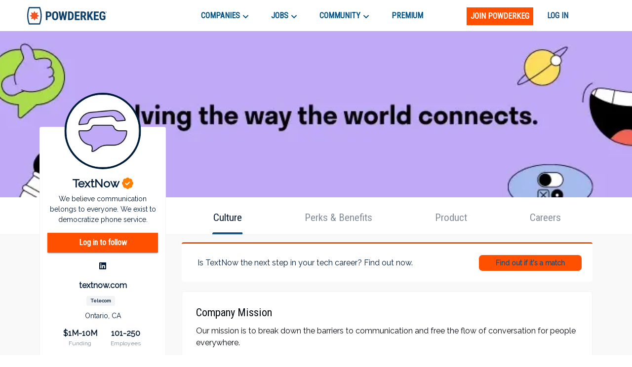

--- FILE ---
content_type: text/html; charset=utf-8
request_url: https://www.google.com/recaptcha/enterprise/anchor?ar=1&k=6LdcUQUkAAAAAHTCRD719hbwQWByeYkyMx7U6WNZ&co=aHR0cHM6Ly9wb3dkZXJrZWcuY29tOjQ0Mw..&hl=en&v=PoyoqOPhxBO7pBk68S4YbpHZ&size=invisible&anchor-ms=20000&execute-ms=30000&cb=ciwr30zb5lwi
body_size: 49789
content:
<!DOCTYPE HTML><html dir="ltr" lang="en"><head><meta http-equiv="Content-Type" content="text/html; charset=UTF-8">
<meta http-equiv="X-UA-Compatible" content="IE=edge">
<title>reCAPTCHA</title>
<style type="text/css">
/* cyrillic-ext */
@font-face {
  font-family: 'Roboto';
  font-style: normal;
  font-weight: 400;
  font-stretch: 100%;
  src: url(//fonts.gstatic.com/s/roboto/v48/KFO7CnqEu92Fr1ME7kSn66aGLdTylUAMa3GUBHMdazTgWw.woff2) format('woff2');
  unicode-range: U+0460-052F, U+1C80-1C8A, U+20B4, U+2DE0-2DFF, U+A640-A69F, U+FE2E-FE2F;
}
/* cyrillic */
@font-face {
  font-family: 'Roboto';
  font-style: normal;
  font-weight: 400;
  font-stretch: 100%;
  src: url(//fonts.gstatic.com/s/roboto/v48/KFO7CnqEu92Fr1ME7kSn66aGLdTylUAMa3iUBHMdazTgWw.woff2) format('woff2');
  unicode-range: U+0301, U+0400-045F, U+0490-0491, U+04B0-04B1, U+2116;
}
/* greek-ext */
@font-face {
  font-family: 'Roboto';
  font-style: normal;
  font-weight: 400;
  font-stretch: 100%;
  src: url(//fonts.gstatic.com/s/roboto/v48/KFO7CnqEu92Fr1ME7kSn66aGLdTylUAMa3CUBHMdazTgWw.woff2) format('woff2');
  unicode-range: U+1F00-1FFF;
}
/* greek */
@font-face {
  font-family: 'Roboto';
  font-style: normal;
  font-weight: 400;
  font-stretch: 100%;
  src: url(//fonts.gstatic.com/s/roboto/v48/KFO7CnqEu92Fr1ME7kSn66aGLdTylUAMa3-UBHMdazTgWw.woff2) format('woff2');
  unicode-range: U+0370-0377, U+037A-037F, U+0384-038A, U+038C, U+038E-03A1, U+03A3-03FF;
}
/* math */
@font-face {
  font-family: 'Roboto';
  font-style: normal;
  font-weight: 400;
  font-stretch: 100%;
  src: url(//fonts.gstatic.com/s/roboto/v48/KFO7CnqEu92Fr1ME7kSn66aGLdTylUAMawCUBHMdazTgWw.woff2) format('woff2');
  unicode-range: U+0302-0303, U+0305, U+0307-0308, U+0310, U+0312, U+0315, U+031A, U+0326-0327, U+032C, U+032F-0330, U+0332-0333, U+0338, U+033A, U+0346, U+034D, U+0391-03A1, U+03A3-03A9, U+03B1-03C9, U+03D1, U+03D5-03D6, U+03F0-03F1, U+03F4-03F5, U+2016-2017, U+2034-2038, U+203C, U+2040, U+2043, U+2047, U+2050, U+2057, U+205F, U+2070-2071, U+2074-208E, U+2090-209C, U+20D0-20DC, U+20E1, U+20E5-20EF, U+2100-2112, U+2114-2115, U+2117-2121, U+2123-214F, U+2190, U+2192, U+2194-21AE, U+21B0-21E5, U+21F1-21F2, U+21F4-2211, U+2213-2214, U+2216-22FF, U+2308-230B, U+2310, U+2319, U+231C-2321, U+2336-237A, U+237C, U+2395, U+239B-23B7, U+23D0, U+23DC-23E1, U+2474-2475, U+25AF, U+25B3, U+25B7, U+25BD, U+25C1, U+25CA, U+25CC, U+25FB, U+266D-266F, U+27C0-27FF, U+2900-2AFF, U+2B0E-2B11, U+2B30-2B4C, U+2BFE, U+3030, U+FF5B, U+FF5D, U+1D400-1D7FF, U+1EE00-1EEFF;
}
/* symbols */
@font-face {
  font-family: 'Roboto';
  font-style: normal;
  font-weight: 400;
  font-stretch: 100%;
  src: url(//fonts.gstatic.com/s/roboto/v48/KFO7CnqEu92Fr1ME7kSn66aGLdTylUAMaxKUBHMdazTgWw.woff2) format('woff2');
  unicode-range: U+0001-000C, U+000E-001F, U+007F-009F, U+20DD-20E0, U+20E2-20E4, U+2150-218F, U+2190, U+2192, U+2194-2199, U+21AF, U+21E6-21F0, U+21F3, U+2218-2219, U+2299, U+22C4-22C6, U+2300-243F, U+2440-244A, U+2460-24FF, U+25A0-27BF, U+2800-28FF, U+2921-2922, U+2981, U+29BF, U+29EB, U+2B00-2BFF, U+4DC0-4DFF, U+FFF9-FFFB, U+10140-1018E, U+10190-1019C, U+101A0, U+101D0-101FD, U+102E0-102FB, U+10E60-10E7E, U+1D2C0-1D2D3, U+1D2E0-1D37F, U+1F000-1F0FF, U+1F100-1F1AD, U+1F1E6-1F1FF, U+1F30D-1F30F, U+1F315, U+1F31C, U+1F31E, U+1F320-1F32C, U+1F336, U+1F378, U+1F37D, U+1F382, U+1F393-1F39F, U+1F3A7-1F3A8, U+1F3AC-1F3AF, U+1F3C2, U+1F3C4-1F3C6, U+1F3CA-1F3CE, U+1F3D4-1F3E0, U+1F3ED, U+1F3F1-1F3F3, U+1F3F5-1F3F7, U+1F408, U+1F415, U+1F41F, U+1F426, U+1F43F, U+1F441-1F442, U+1F444, U+1F446-1F449, U+1F44C-1F44E, U+1F453, U+1F46A, U+1F47D, U+1F4A3, U+1F4B0, U+1F4B3, U+1F4B9, U+1F4BB, U+1F4BF, U+1F4C8-1F4CB, U+1F4D6, U+1F4DA, U+1F4DF, U+1F4E3-1F4E6, U+1F4EA-1F4ED, U+1F4F7, U+1F4F9-1F4FB, U+1F4FD-1F4FE, U+1F503, U+1F507-1F50B, U+1F50D, U+1F512-1F513, U+1F53E-1F54A, U+1F54F-1F5FA, U+1F610, U+1F650-1F67F, U+1F687, U+1F68D, U+1F691, U+1F694, U+1F698, U+1F6AD, U+1F6B2, U+1F6B9-1F6BA, U+1F6BC, U+1F6C6-1F6CF, U+1F6D3-1F6D7, U+1F6E0-1F6EA, U+1F6F0-1F6F3, U+1F6F7-1F6FC, U+1F700-1F7FF, U+1F800-1F80B, U+1F810-1F847, U+1F850-1F859, U+1F860-1F887, U+1F890-1F8AD, U+1F8B0-1F8BB, U+1F8C0-1F8C1, U+1F900-1F90B, U+1F93B, U+1F946, U+1F984, U+1F996, U+1F9E9, U+1FA00-1FA6F, U+1FA70-1FA7C, U+1FA80-1FA89, U+1FA8F-1FAC6, U+1FACE-1FADC, U+1FADF-1FAE9, U+1FAF0-1FAF8, U+1FB00-1FBFF;
}
/* vietnamese */
@font-face {
  font-family: 'Roboto';
  font-style: normal;
  font-weight: 400;
  font-stretch: 100%;
  src: url(//fonts.gstatic.com/s/roboto/v48/KFO7CnqEu92Fr1ME7kSn66aGLdTylUAMa3OUBHMdazTgWw.woff2) format('woff2');
  unicode-range: U+0102-0103, U+0110-0111, U+0128-0129, U+0168-0169, U+01A0-01A1, U+01AF-01B0, U+0300-0301, U+0303-0304, U+0308-0309, U+0323, U+0329, U+1EA0-1EF9, U+20AB;
}
/* latin-ext */
@font-face {
  font-family: 'Roboto';
  font-style: normal;
  font-weight: 400;
  font-stretch: 100%;
  src: url(//fonts.gstatic.com/s/roboto/v48/KFO7CnqEu92Fr1ME7kSn66aGLdTylUAMa3KUBHMdazTgWw.woff2) format('woff2');
  unicode-range: U+0100-02BA, U+02BD-02C5, U+02C7-02CC, U+02CE-02D7, U+02DD-02FF, U+0304, U+0308, U+0329, U+1D00-1DBF, U+1E00-1E9F, U+1EF2-1EFF, U+2020, U+20A0-20AB, U+20AD-20C0, U+2113, U+2C60-2C7F, U+A720-A7FF;
}
/* latin */
@font-face {
  font-family: 'Roboto';
  font-style: normal;
  font-weight: 400;
  font-stretch: 100%;
  src: url(//fonts.gstatic.com/s/roboto/v48/KFO7CnqEu92Fr1ME7kSn66aGLdTylUAMa3yUBHMdazQ.woff2) format('woff2');
  unicode-range: U+0000-00FF, U+0131, U+0152-0153, U+02BB-02BC, U+02C6, U+02DA, U+02DC, U+0304, U+0308, U+0329, U+2000-206F, U+20AC, U+2122, U+2191, U+2193, U+2212, U+2215, U+FEFF, U+FFFD;
}
/* cyrillic-ext */
@font-face {
  font-family: 'Roboto';
  font-style: normal;
  font-weight: 500;
  font-stretch: 100%;
  src: url(//fonts.gstatic.com/s/roboto/v48/KFO7CnqEu92Fr1ME7kSn66aGLdTylUAMa3GUBHMdazTgWw.woff2) format('woff2');
  unicode-range: U+0460-052F, U+1C80-1C8A, U+20B4, U+2DE0-2DFF, U+A640-A69F, U+FE2E-FE2F;
}
/* cyrillic */
@font-face {
  font-family: 'Roboto';
  font-style: normal;
  font-weight: 500;
  font-stretch: 100%;
  src: url(//fonts.gstatic.com/s/roboto/v48/KFO7CnqEu92Fr1ME7kSn66aGLdTylUAMa3iUBHMdazTgWw.woff2) format('woff2');
  unicode-range: U+0301, U+0400-045F, U+0490-0491, U+04B0-04B1, U+2116;
}
/* greek-ext */
@font-face {
  font-family: 'Roboto';
  font-style: normal;
  font-weight: 500;
  font-stretch: 100%;
  src: url(//fonts.gstatic.com/s/roboto/v48/KFO7CnqEu92Fr1ME7kSn66aGLdTylUAMa3CUBHMdazTgWw.woff2) format('woff2');
  unicode-range: U+1F00-1FFF;
}
/* greek */
@font-face {
  font-family: 'Roboto';
  font-style: normal;
  font-weight: 500;
  font-stretch: 100%;
  src: url(//fonts.gstatic.com/s/roboto/v48/KFO7CnqEu92Fr1ME7kSn66aGLdTylUAMa3-UBHMdazTgWw.woff2) format('woff2');
  unicode-range: U+0370-0377, U+037A-037F, U+0384-038A, U+038C, U+038E-03A1, U+03A3-03FF;
}
/* math */
@font-face {
  font-family: 'Roboto';
  font-style: normal;
  font-weight: 500;
  font-stretch: 100%;
  src: url(//fonts.gstatic.com/s/roboto/v48/KFO7CnqEu92Fr1ME7kSn66aGLdTylUAMawCUBHMdazTgWw.woff2) format('woff2');
  unicode-range: U+0302-0303, U+0305, U+0307-0308, U+0310, U+0312, U+0315, U+031A, U+0326-0327, U+032C, U+032F-0330, U+0332-0333, U+0338, U+033A, U+0346, U+034D, U+0391-03A1, U+03A3-03A9, U+03B1-03C9, U+03D1, U+03D5-03D6, U+03F0-03F1, U+03F4-03F5, U+2016-2017, U+2034-2038, U+203C, U+2040, U+2043, U+2047, U+2050, U+2057, U+205F, U+2070-2071, U+2074-208E, U+2090-209C, U+20D0-20DC, U+20E1, U+20E5-20EF, U+2100-2112, U+2114-2115, U+2117-2121, U+2123-214F, U+2190, U+2192, U+2194-21AE, U+21B0-21E5, U+21F1-21F2, U+21F4-2211, U+2213-2214, U+2216-22FF, U+2308-230B, U+2310, U+2319, U+231C-2321, U+2336-237A, U+237C, U+2395, U+239B-23B7, U+23D0, U+23DC-23E1, U+2474-2475, U+25AF, U+25B3, U+25B7, U+25BD, U+25C1, U+25CA, U+25CC, U+25FB, U+266D-266F, U+27C0-27FF, U+2900-2AFF, U+2B0E-2B11, U+2B30-2B4C, U+2BFE, U+3030, U+FF5B, U+FF5D, U+1D400-1D7FF, U+1EE00-1EEFF;
}
/* symbols */
@font-face {
  font-family: 'Roboto';
  font-style: normal;
  font-weight: 500;
  font-stretch: 100%;
  src: url(//fonts.gstatic.com/s/roboto/v48/KFO7CnqEu92Fr1ME7kSn66aGLdTylUAMaxKUBHMdazTgWw.woff2) format('woff2');
  unicode-range: U+0001-000C, U+000E-001F, U+007F-009F, U+20DD-20E0, U+20E2-20E4, U+2150-218F, U+2190, U+2192, U+2194-2199, U+21AF, U+21E6-21F0, U+21F3, U+2218-2219, U+2299, U+22C4-22C6, U+2300-243F, U+2440-244A, U+2460-24FF, U+25A0-27BF, U+2800-28FF, U+2921-2922, U+2981, U+29BF, U+29EB, U+2B00-2BFF, U+4DC0-4DFF, U+FFF9-FFFB, U+10140-1018E, U+10190-1019C, U+101A0, U+101D0-101FD, U+102E0-102FB, U+10E60-10E7E, U+1D2C0-1D2D3, U+1D2E0-1D37F, U+1F000-1F0FF, U+1F100-1F1AD, U+1F1E6-1F1FF, U+1F30D-1F30F, U+1F315, U+1F31C, U+1F31E, U+1F320-1F32C, U+1F336, U+1F378, U+1F37D, U+1F382, U+1F393-1F39F, U+1F3A7-1F3A8, U+1F3AC-1F3AF, U+1F3C2, U+1F3C4-1F3C6, U+1F3CA-1F3CE, U+1F3D4-1F3E0, U+1F3ED, U+1F3F1-1F3F3, U+1F3F5-1F3F7, U+1F408, U+1F415, U+1F41F, U+1F426, U+1F43F, U+1F441-1F442, U+1F444, U+1F446-1F449, U+1F44C-1F44E, U+1F453, U+1F46A, U+1F47D, U+1F4A3, U+1F4B0, U+1F4B3, U+1F4B9, U+1F4BB, U+1F4BF, U+1F4C8-1F4CB, U+1F4D6, U+1F4DA, U+1F4DF, U+1F4E3-1F4E6, U+1F4EA-1F4ED, U+1F4F7, U+1F4F9-1F4FB, U+1F4FD-1F4FE, U+1F503, U+1F507-1F50B, U+1F50D, U+1F512-1F513, U+1F53E-1F54A, U+1F54F-1F5FA, U+1F610, U+1F650-1F67F, U+1F687, U+1F68D, U+1F691, U+1F694, U+1F698, U+1F6AD, U+1F6B2, U+1F6B9-1F6BA, U+1F6BC, U+1F6C6-1F6CF, U+1F6D3-1F6D7, U+1F6E0-1F6EA, U+1F6F0-1F6F3, U+1F6F7-1F6FC, U+1F700-1F7FF, U+1F800-1F80B, U+1F810-1F847, U+1F850-1F859, U+1F860-1F887, U+1F890-1F8AD, U+1F8B0-1F8BB, U+1F8C0-1F8C1, U+1F900-1F90B, U+1F93B, U+1F946, U+1F984, U+1F996, U+1F9E9, U+1FA00-1FA6F, U+1FA70-1FA7C, U+1FA80-1FA89, U+1FA8F-1FAC6, U+1FACE-1FADC, U+1FADF-1FAE9, U+1FAF0-1FAF8, U+1FB00-1FBFF;
}
/* vietnamese */
@font-face {
  font-family: 'Roboto';
  font-style: normal;
  font-weight: 500;
  font-stretch: 100%;
  src: url(//fonts.gstatic.com/s/roboto/v48/KFO7CnqEu92Fr1ME7kSn66aGLdTylUAMa3OUBHMdazTgWw.woff2) format('woff2');
  unicode-range: U+0102-0103, U+0110-0111, U+0128-0129, U+0168-0169, U+01A0-01A1, U+01AF-01B0, U+0300-0301, U+0303-0304, U+0308-0309, U+0323, U+0329, U+1EA0-1EF9, U+20AB;
}
/* latin-ext */
@font-face {
  font-family: 'Roboto';
  font-style: normal;
  font-weight: 500;
  font-stretch: 100%;
  src: url(//fonts.gstatic.com/s/roboto/v48/KFO7CnqEu92Fr1ME7kSn66aGLdTylUAMa3KUBHMdazTgWw.woff2) format('woff2');
  unicode-range: U+0100-02BA, U+02BD-02C5, U+02C7-02CC, U+02CE-02D7, U+02DD-02FF, U+0304, U+0308, U+0329, U+1D00-1DBF, U+1E00-1E9F, U+1EF2-1EFF, U+2020, U+20A0-20AB, U+20AD-20C0, U+2113, U+2C60-2C7F, U+A720-A7FF;
}
/* latin */
@font-face {
  font-family: 'Roboto';
  font-style: normal;
  font-weight: 500;
  font-stretch: 100%;
  src: url(//fonts.gstatic.com/s/roboto/v48/KFO7CnqEu92Fr1ME7kSn66aGLdTylUAMa3yUBHMdazQ.woff2) format('woff2');
  unicode-range: U+0000-00FF, U+0131, U+0152-0153, U+02BB-02BC, U+02C6, U+02DA, U+02DC, U+0304, U+0308, U+0329, U+2000-206F, U+20AC, U+2122, U+2191, U+2193, U+2212, U+2215, U+FEFF, U+FFFD;
}
/* cyrillic-ext */
@font-face {
  font-family: 'Roboto';
  font-style: normal;
  font-weight: 900;
  font-stretch: 100%;
  src: url(//fonts.gstatic.com/s/roboto/v48/KFO7CnqEu92Fr1ME7kSn66aGLdTylUAMa3GUBHMdazTgWw.woff2) format('woff2');
  unicode-range: U+0460-052F, U+1C80-1C8A, U+20B4, U+2DE0-2DFF, U+A640-A69F, U+FE2E-FE2F;
}
/* cyrillic */
@font-face {
  font-family: 'Roboto';
  font-style: normal;
  font-weight: 900;
  font-stretch: 100%;
  src: url(//fonts.gstatic.com/s/roboto/v48/KFO7CnqEu92Fr1ME7kSn66aGLdTylUAMa3iUBHMdazTgWw.woff2) format('woff2');
  unicode-range: U+0301, U+0400-045F, U+0490-0491, U+04B0-04B1, U+2116;
}
/* greek-ext */
@font-face {
  font-family: 'Roboto';
  font-style: normal;
  font-weight: 900;
  font-stretch: 100%;
  src: url(//fonts.gstatic.com/s/roboto/v48/KFO7CnqEu92Fr1ME7kSn66aGLdTylUAMa3CUBHMdazTgWw.woff2) format('woff2');
  unicode-range: U+1F00-1FFF;
}
/* greek */
@font-face {
  font-family: 'Roboto';
  font-style: normal;
  font-weight: 900;
  font-stretch: 100%;
  src: url(//fonts.gstatic.com/s/roboto/v48/KFO7CnqEu92Fr1ME7kSn66aGLdTylUAMa3-UBHMdazTgWw.woff2) format('woff2');
  unicode-range: U+0370-0377, U+037A-037F, U+0384-038A, U+038C, U+038E-03A1, U+03A3-03FF;
}
/* math */
@font-face {
  font-family: 'Roboto';
  font-style: normal;
  font-weight: 900;
  font-stretch: 100%;
  src: url(//fonts.gstatic.com/s/roboto/v48/KFO7CnqEu92Fr1ME7kSn66aGLdTylUAMawCUBHMdazTgWw.woff2) format('woff2');
  unicode-range: U+0302-0303, U+0305, U+0307-0308, U+0310, U+0312, U+0315, U+031A, U+0326-0327, U+032C, U+032F-0330, U+0332-0333, U+0338, U+033A, U+0346, U+034D, U+0391-03A1, U+03A3-03A9, U+03B1-03C9, U+03D1, U+03D5-03D6, U+03F0-03F1, U+03F4-03F5, U+2016-2017, U+2034-2038, U+203C, U+2040, U+2043, U+2047, U+2050, U+2057, U+205F, U+2070-2071, U+2074-208E, U+2090-209C, U+20D0-20DC, U+20E1, U+20E5-20EF, U+2100-2112, U+2114-2115, U+2117-2121, U+2123-214F, U+2190, U+2192, U+2194-21AE, U+21B0-21E5, U+21F1-21F2, U+21F4-2211, U+2213-2214, U+2216-22FF, U+2308-230B, U+2310, U+2319, U+231C-2321, U+2336-237A, U+237C, U+2395, U+239B-23B7, U+23D0, U+23DC-23E1, U+2474-2475, U+25AF, U+25B3, U+25B7, U+25BD, U+25C1, U+25CA, U+25CC, U+25FB, U+266D-266F, U+27C0-27FF, U+2900-2AFF, U+2B0E-2B11, U+2B30-2B4C, U+2BFE, U+3030, U+FF5B, U+FF5D, U+1D400-1D7FF, U+1EE00-1EEFF;
}
/* symbols */
@font-face {
  font-family: 'Roboto';
  font-style: normal;
  font-weight: 900;
  font-stretch: 100%;
  src: url(//fonts.gstatic.com/s/roboto/v48/KFO7CnqEu92Fr1ME7kSn66aGLdTylUAMaxKUBHMdazTgWw.woff2) format('woff2');
  unicode-range: U+0001-000C, U+000E-001F, U+007F-009F, U+20DD-20E0, U+20E2-20E4, U+2150-218F, U+2190, U+2192, U+2194-2199, U+21AF, U+21E6-21F0, U+21F3, U+2218-2219, U+2299, U+22C4-22C6, U+2300-243F, U+2440-244A, U+2460-24FF, U+25A0-27BF, U+2800-28FF, U+2921-2922, U+2981, U+29BF, U+29EB, U+2B00-2BFF, U+4DC0-4DFF, U+FFF9-FFFB, U+10140-1018E, U+10190-1019C, U+101A0, U+101D0-101FD, U+102E0-102FB, U+10E60-10E7E, U+1D2C0-1D2D3, U+1D2E0-1D37F, U+1F000-1F0FF, U+1F100-1F1AD, U+1F1E6-1F1FF, U+1F30D-1F30F, U+1F315, U+1F31C, U+1F31E, U+1F320-1F32C, U+1F336, U+1F378, U+1F37D, U+1F382, U+1F393-1F39F, U+1F3A7-1F3A8, U+1F3AC-1F3AF, U+1F3C2, U+1F3C4-1F3C6, U+1F3CA-1F3CE, U+1F3D4-1F3E0, U+1F3ED, U+1F3F1-1F3F3, U+1F3F5-1F3F7, U+1F408, U+1F415, U+1F41F, U+1F426, U+1F43F, U+1F441-1F442, U+1F444, U+1F446-1F449, U+1F44C-1F44E, U+1F453, U+1F46A, U+1F47D, U+1F4A3, U+1F4B0, U+1F4B3, U+1F4B9, U+1F4BB, U+1F4BF, U+1F4C8-1F4CB, U+1F4D6, U+1F4DA, U+1F4DF, U+1F4E3-1F4E6, U+1F4EA-1F4ED, U+1F4F7, U+1F4F9-1F4FB, U+1F4FD-1F4FE, U+1F503, U+1F507-1F50B, U+1F50D, U+1F512-1F513, U+1F53E-1F54A, U+1F54F-1F5FA, U+1F610, U+1F650-1F67F, U+1F687, U+1F68D, U+1F691, U+1F694, U+1F698, U+1F6AD, U+1F6B2, U+1F6B9-1F6BA, U+1F6BC, U+1F6C6-1F6CF, U+1F6D3-1F6D7, U+1F6E0-1F6EA, U+1F6F0-1F6F3, U+1F6F7-1F6FC, U+1F700-1F7FF, U+1F800-1F80B, U+1F810-1F847, U+1F850-1F859, U+1F860-1F887, U+1F890-1F8AD, U+1F8B0-1F8BB, U+1F8C0-1F8C1, U+1F900-1F90B, U+1F93B, U+1F946, U+1F984, U+1F996, U+1F9E9, U+1FA00-1FA6F, U+1FA70-1FA7C, U+1FA80-1FA89, U+1FA8F-1FAC6, U+1FACE-1FADC, U+1FADF-1FAE9, U+1FAF0-1FAF8, U+1FB00-1FBFF;
}
/* vietnamese */
@font-face {
  font-family: 'Roboto';
  font-style: normal;
  font-weight: 900;
  font-stretch: 100%;
  src: url(//fonts.gstatic.com/s/roboto/v48/KFO7CnqEu92Fr1ME7kSn66aGLdTylUAMa3OUBHMdazTgWw.woff2) format('woff2');
  unicode-range: U+0102-0103, U+0110-0111, U+0128-0129, U+0168-0169, U+01A0-01A1, U+01AF-01B0, U+0300-0301, U+0303-0304, U+0308-0309, U+0323, U+0329, U+1EA0-1EF9, U+20AB;
}
/* latin-ext */
@font-face {
  font-family: 'Roboto';
  font-style: normal;
  font-weight: 900;
  font-stretch: 100%;
  src: url(//fonts.gstatic.com/s/roboto/v48/KFO7CnqEu92Fr1ME7kSn66aGLdTylUAMa3KUBHMdazTgWw.woff2) format('woff2');
  unicode-range: U+0100-02BA, U+02BD-02C5, U+02C7-02CC, U+02CE-02D7, U+02DD-02FF, U+0304, U+0308, U+0329, U+1D00-1DBF, U+1E00-1E9F, U+1EF2-1EFF, U+2020, U+20A0-20AB, U+20AD-20C0, U+2113, U+2C60-2C7F, U+A720-A7FF;
}
/* latin */
@font-face {
  font-family: 'Roboto';
  font-style: normal;
  font-weight: 900;
  font-stretch: 100%;
  src: url(//fonts.gstatic.com/s/roboto/v48/KFO7CnqEu92Fr1ME7kSn66aGLdTylUAMa3yUBHMdazQ.woff2) format('woff2');
  unicode-range: U+0000-00FF, U+0131, U+0152-0153, U+02BB-02BC, U+02C6, U+02DA, U+02DC, U+0304, U+0308, U+0329, U+2000-206F, U+20AC, U+2122, U+2191, U+2193, U+2212, U+2215, U+FEFF, U+FFFD;
}

</style>
<link rel="stylesheet" type="text/css" href="https://www.gstatic.com/recaptcha/releases/PoyoqOPhxBO7pBk68S4YbpHZ/styles__ltr.css">
<script nonce="LwvJB3dapm8rXQ6e66tjVg" type="text/javascript">window['__recaptcha_api'] = 'https://www.google.com/recaptcha/enterprise/';</script>
<script type="text/javascript" src="https://www.gstatic.com/recaptcha/releases/PoyoqOPhxBO7pBk68S4YbpHZ/recaptcha__en.js" nonce="LwvJB3dapm8rXQ6e66tjVg">
      
    </script></head>
<body><div id="rc-anchor-alert" class="rc-anchor-alert"></div>
<input type="hidden" id="recaptcha-token" value="[base64]">
<script type="text/javascript" nonce="LwvJB3dapm8rXQ6e66tjVg">
      recaptcha.anchor.Main.init("[\x22ainput\x22,[\x22bgdata\x22,\x22\x22,\[base64]/[base64]/bmV3IFpbdF0obVswXSk6Sz09Mj9uZXcgWlt0XShtWzBdLG1bMV0pOks9PTM/bmV3IFpbdF0obVswXSxtWzFdLG1bMl0pOks9PTQ/[base64]/[base64]/[base64]/[base64]/[base64]/[base64]/[base64]/[base64]/[base64]/[base64]/[base64]/[base64]/[base64]/[base64]\\u003d\\u003d\x22,\[base64]\x22,\x22wow3w4cJMUzDjMOgw69JFHbChMKZdSPDkFIIwrDCiDzCt0DDhC84wq7Dhy/DvBV1Hnhkw7zCqD/[base64]/CocOQwrjCicO4wocQV8KLSB/CuXDDoMOHwohHC8K/[base64]/[base64]/[base64]/[base64]/CijjCjUBJb8O+NW9kH8KuwovDowkfw47CigbDl8K5KsKeI3PDssKew47CkgnDqx4Lw7zCmxk/TxQXwqJHJMKtLsKPw57CqlbCq1LCmcK4esKbFyR+QCw4wrDDhcK9w7DDvE1sbiLDrjU4J8OGbE5dRTvClWrDhQ41wq0zwpI3O8OuwqhHwpYnw7c5K8OPF2huHg/CoA/Cjm42BBAbdUHDgMKsw5lowpLDlcKXwohSwovCpMOKKxlyw7/CiQbChS9uS8O1b8K5w4TChcKXw7HChsO9T3LCmMOzfXHDmzFHY1FgwrZFw5A5w6jCtsKFwqXCucKqwr0AQm3DjkcLwrDCicK9dWVrw4dbw7ZGw7bCjMKow6nDssO+QA1Hwq5sw79DZSnCmsKiw60IwoNmwrRlRhzDssKWExAjTB/CjMKBA8OXwq7Dl8OCb8K7w4l6GcKjwqYxwqLCrMKzZU5AwqE1w4B4wqMPw5zDuMKbDMKDwpEhYgLDoDAdwopILgQUwqhww4vDrsOMw6XDrcOFw6dUw4JnOgLDhMOXw5TCqz/CpMOGMcKKw7nCgcO0X8K1CsK3d3XDp8OsTU7Du8OyCsOXcTjCosOUZcKfw557AcOew4nCk0Uow6p+c2gvwo7Doz7DscOPw6jCm8KXTiVZw4LDusO9w4rCilvCsgdKwpVYb8OZQMO5wqXCs8KowpfCplXCnsOgWcKDC8KjwojDpU9FRG1zdsKofsKqEsKHwp/CrsOrw4k4w6Zmw4XChykqwrHCtmnDoFfCvGTCkkorw5nDgMKkAsK2wqxHUjQJwrHCo8O8AHPCk0JawqUkw4VHK8KnQkQGXcKUH0XDsDZQwpwrwr3DisOZfcK/OMOSwphbw57ChsKAScKxfMKgacKnHHkIwrfCicK5BifCklDDpMKqeVAvZxwiLznCgsOjCMONw7FEMMKSw6R+NVfCkAnCt3jCqW7Ck8OHdi/DkMOvM8KhwrwBa8KgBBPCnsK3GgoRYcKPKgN/w4xFeMKQUzrDvMOMwobCoB91ZMKZdQUdwosxw4nCpsOzJsKBVMO6w4hUwrbDjsKzw5jDl1QzOsObw7pvwq7DrHIKw43DuS3CnMK9wqwCwpbDlQ/[base64]/DnAsLwqLDqsKFw77CuFkWw4vDucOeRMK6bUkALkDCvGBTPcKGwpvDk3YxDn52cCnCtWDDpwYFwoE0CnHCmhXDjmpVGsOjwqHCnm/DkcOLQnRYw4hnYj1fw63DkcOEw7AAw4Aiw7F5wrPDkCQSawzCl0U7Z8KqF8KgwpzDpzPCm2vCpw8Ja8KAwp5ZCBXClMO7woDCrXfCmcKUw6/DrUBvLgfDhzrDvsKZwrpow6nCpHdzwpDDi1Yrw6TDnk90EcKLQ8KDBsKgwokRw5HDhcOWPFTDojvDsAjCsWzDsmrDmkvCpyPCocKlOsKyZ8OHGMKEagXCsDtGw63ChUAiEHszFgfDpX3CoDnClcKxEB1kwpxIw6kBw7vDrsKGfGNSwq/CvcKawrvCl8KMw6jDtMKkI0bCgmIbNsK0w4jDtFctw6pvdGXCtDxkw7vClcOXQBnCo8KDSsOew57DlRgVMsOjwrTCpyFCKMOXw4ohw7dAw7XDrQXDqjMvTcOmw7w+w4ITw4QZUMOlcgzDuMK+wodMTMKhPcKvFEbDtcKBCj4jw4YZw6zCpcK3RBzDjsOPacOOO8K/XcKqCcKaKsOqw47CnC1Twr1EVcOOF8KUw6dnw7NcIsO9R8KCWsOIKMKcw49+JXfCmFrDtcOvwoXCusOwS8KLw5DDh8KuwqdVB8K4KsOhw4sGwphBw5dUwoJ/wpfDsMOdw5zDlQFeTMK1OcKDw79WwqrCiMKmw5cHcDBRw4TDhEt9DyrCgWsiMsK9w70jwrPCtwh5wofDnDLDisOowqLCvMORw4PDoMOowpFwR8O4BDHChMKRAsKZY8Ofw6Ahw6zCg2kgwofDp01cw7nDq0h6fy7Dl3/CoMKTwr7DhcKqw4JmOC9Kw6PCiMK4ZcORw7p0wqTClsODw6PDs8KhEMODw6HCmGkaw4wiQhViw78WX8KJbAJCw5UNwo/[base64]/ClwnChDPDp2HCucOdw5hhwoBHwrRsJAXClsOGwpHDmsKiw7/CslrDp8KAwr1jPDQSwrZ+w4MBaxPCjMOUw5URw7FkED7Dt8K5R8KObEABwp5Rc2vCr8KHwpnDjsOiXl3CsyzCisOQWsKrD8KuwpXCgMK9R2xVwqbCqsK/F8KfEB/DuWLCmcO/wrsTKUfCnhzDqMOcwpbDhg4DQMOSw6Ugw70vwp8rQgBlDjs0w6PDjDUkDcKrwq5jwqNEwr3CpcKYw7XCpHV1wrQkwpgxTVZvwoN6wpdFwofDuClMw5nClMOXwqZndcOxAsO3w5c3w4bDkDrDisKLwqHCv8KswpwzTcOcw4U4dsOLwojDnsK8wppBasKYwqNsw7/[base64]/[base64]/[base64]/DscKbwo8VJwoMYX8awohDw74ew4Nhw4d5FU8NF2rCqhkXw4BtwoN9w4HDiMOCwq7DlHfCvcK2KWHDpC7DocK7wrxKwrEBTwTCjsOkIi57E0xBDSHCmHZqw7DDv8OvOcOeXMKfQSFww6Amwo3Dv8OrwrRbFsOAwpRAS8OQw58Bw5A/IDUbw7XCj8OrwqjCm8KjfsOTw6ESwovCucOVwrRvw51BwqjDs2BJbAHCksKrX8K6wphMSMOITMOrbirCmcK0DFJkwq/[base64]/Dl3dvwrzCqsOFSEPDvWx+wpHCohXCsDp0Ak7ChjYyGARQLMKLw6vDlgHDlsKQXEkGwr1hwqfCuU0bBcKDNlzDlysfw7LCjVYDZMObw5HChDl8cSnDqsKfVyw5cwnCojpTwqdJw7crfEBmw4UnOsKecMKFOAwyV1h9w6DDl8KHZkDDrgQUaTPDviRIS8O/O8Kjw5I3bGAswpMFw4HCqGHCscK5wqInaGfDncOfd3zCu149woRnTxt0KHlUwpDDpsOIw4rCucKUw6bDuQHCm0ZCGMO0wodjScK6GHrCkltZwqjCsMK0wqXDksOJw7LDjCTCqALDssO2wpwowqHDhsOVeUxxQ8Kxw6rDoXTDphjClS/CsMKuOStABXALTFVcw78Bw59eworChcK1wqpMw5zDkmHCrnfDri5rLsKcKTVZK8KSQ8KYwq3DpMKGWBREw4fDrcOIwplJw7bCtsKXRz7Co8KnbhjCn3wFwqlWZsKTZRVyw4Y7w4oPwqzCqmzDmBdbwr/DkcKuw78VesO4wpvCg8K7wonDuETDshFUXUjCiMOmYQFswrVBwolHw7LDu1dGOMKOe2kuZ3rCqsOaw63DkEFOw4xxJXd/[base64]/DtwTDucO1wrMoTjs/w4Y8woo1w4fCnVrDvjIPDcOcbj1cwrXCkm7DgMOnN8KhNcO6A8O4w7/CkMKKwqV8EDdSw4bDr8Oqw7DDnsKZw7VqSMKWV8O5w59HwpzDuVnCmcKEw6fCqkPDthdXIBHCp8KCw6NQw4DDh0PDkcOcYcOYSMK+w7rDjMK4w7xowp/CvS3CvMKew5bCtUPCl8OLA8OkK8OMbTfClMKAdsKQZm5wwoN/[base64]/[base64]/ClWNTwqUxSsKPwo3CgcOGJicZWcOVw7zDsFkecsOzw73CgXPDrsOhw4xdIn5twpHDuF3ClMOPw5YIwonDl8K8wrLCimRAeXTCusK8KsKIwrbCrcK+woMYw7PCsMO0H2XDg8KLXi7CncOXUhLCqg/[base64]/LMOnBMKtd8OQwrnCpsOPw47DpMKdOmU2LS8hwpDDh8KCMH/Dl2BmNcO6H8K9w5LDs8KSAMO/X8KzwoTDkcO/wpvDt8OpHTkBwr1gw6sGNsO8WMOHasOgwpteGsK0XHrCnALCg8KkwrU8DkfChmbCsMKAXcOFVcOjC8ODw79BIsKwczwYeS/CrkrDvsKYwq1cHkLDqBRCeh1mfz8cC8OgwoPClcO/asK0QFZqTHfCr8OzdcOqL8KDwqM3dMOywrJAHMKFwp46HQcNclAgdyYYE8OnKUvCqRzCnw9BwrpswpTChMOpD2kzw5thQMKxwqDCvcKlw7bCjsKCw4HDk8OyG8Oewqcrwq3CpmHDrcK6RsKJccOkSgDDt0dhw4ccMMOgwpfDuw9zwp8EZMKQXwLCqcO7w6tcwo/CjWACw4fCtVxhw6LDmT0SwqQZw4xIHUDCusOJC8O2w4UOwqjCssKiw77CtWDDgsKtN8K4w67DjsK7BsO5wqbDsFDDi8ORVHvDs34cVMOuwpzDp8KDDw9dw45YwrQKOnw+TsOtwoLDvsOFwpTCi0jCqcO9w59IJBTCmcKvaMKgwrbCrCo/[base64]/DshXDpnLDm8K1w5nCiwrDhsKJwrfChMOtwoFKw6/DiwFtXktCwrtQJMK4bsOib8OSwrZaDTfCoSzCqFHDlcKyd0rDicK9w7vCmS8zwr7CusOUA3bCvydia8K2SjnDn3A6FXdJC8OkfGA5dBbDj2/DmBTDtMKzw57DqcOjbcOAKlfDpMKSYVR0R8KfwpJVOgbDkVRtCcKww5vCksOgIcO0wq7CqHDDmMOJw6EewqvDhCrDk8Obw6FuwpY3wq7Dq8KyJcKOw6Zhwo/DmkzCqjpBw4TDkSnCuS/CpMO5IMOpSsORWGV4wotfwpgQwrjDmSNiVyMJwrEyKsK7ZEoXwqDCt0IJGCvCnMOjcsOpwrcbw6zDg8OBZsOaw5LDncKLYBPDt8KWe8OMw5/Dn3BAwr1tw4jDiMKZeksVwqfCvCcTwp/CmhPDnmonFX7CoMK3wq3CgXNIwo3Du8KmKl1gw6vDqCJ1woTCsU0Nw4bCmMKKW8Kyw4tLw5wMXsO0HBjDvMK+H8OtZTXCoExIAXVaOlbDun5uB1PDpcOCEHEww5tFwoo9MFEUNsO3wqvCum/Dh8O5JDzCjcKzDldJwptuwpR7T8KRNsOXwqRAw5vCt8O5woQ3wpZTwr0bMCfCqVDCm8KHAmFIw6HCiBDCgcKZwow9BcOjw6nCtVQFdMKQIXzCpMO1DcOMwqo8w6Ffw7lew7sAMcOjSQQ9wolywp7Cv8KcZSoBw63CujUTHsK+wobCrcO/w6hLfGnCrMO3WcOoImDDkQzDuhrDq8KiMGzDswvCrUzCp8KDwq7CiF83KXB6XR0GXMKbPsK1w77CjD7DsnMnw77Ck29qNnXDpSTDt8KCwrDDgUZDXsOlwopXw6BbwqPDp8K1w58wbcOQCSASwqBmw7fCrMKlciAxeCsdw4BCwqQFwp/Dm2PCrcKWwq0ZIsKZwpLCtEzCkybDlcKlWDHDnyNNPR7DpMKbewUpTS/[base64]/Cix/Cixphw4nDjyHCkHtJw6fCvzXDgcOcD8OpfsKawqzDsD/ClMKBP8KEVHVcwrzDqm/ChsKowpXDlsKaU8OOwoTDvF1mDcKZw4vDnMKhTsOxw5zCgMOaOcKswp9hw6ZbN2sSY8OvRcKUwrUkw5w8wrRnEjZXCz/DnQLDnMO2wro9w6ZQwqLDhEACf0/ChAdyNMOJF2ptWsKwCMK3wqfCncOJw4LDo1YMbsOvwpbDtcO9WFTCrCAsw5nCpsOnGsKJflE5w4TDnSI0Xm4pw4ghwpciCcObPMK1GzrDlMK7fnDCl8OQDmrCh8OrGj5eCwgVdsOIwpVRIWssw5d4EijDlk8JA3pdcVwCJh3DqcOFwr/CucOlbcOfOUzCvTfDtMKPXsKjw6vDiikOAEo/wofDq8OjUy/Dv8KawoVEc8OBw6U5wqrCnxDChsOqeF1GFwB4WsKTbicKw5fCqHrDs2rCvDXDtsKqwp/Cm35aSElCwqDDtxJBwqZPwpxTAMKoHlvDmMKYW8OfwoRUYcOmw6zCp8KtfBnCn8KBwoBVw5fDvsOzYAoCM8KSwrPDv8KzwogwCn1HFGpIwovCucOywr/DsMOHCcOeK8OGw4fDpcOVejRxw61TwqVdFXsIw6DCqi/[base64]/[base64]/ClMKkVCY/[base64]/DucKuwpjDrsOLwrPDkcKiDzgBw6EZAMOCJkrDg8K5w6NWw4LDvcOJFMOJwqnChCAbwqXChcOEw4tDdzFFworDq8K8WgpBXG3DjsOqwq/DkhtdG8OswpTDp8Onw6vCrcKmdVvDrkzDgMKAMMOUw78/U2EVMh3Dj2tuw67Dhnd7a8OywpLCmMOwfSQAwqQswqrDkx/Di1cvwqoResOmLzx+w4/DsWjCmB9OU0XChzRJacKrKMORwp3ChhEsw7dcf8OJw5TClcKjKcK/w5DDiMKHw7AYw50necO3wqrDpMObRDcjdMKiZcKCecKgwrBIWipUwotjwooULwtfbTLDiBh+NcKbN1MbUB45w5RDDcKvw6zCp8KbJDUGw75JBMKHR8OGwr0DNW/CsHdqIsKtPm7DrMKNCMOlwrZ3HcOww7vDuDQ8w4slw7s/X8KSA1PCt8O+RMO+wprCrMOowrVndmLCn3PDlTs2w4ICw7/Ci8O9XEPDv8K0AEvDnMO8S8KaRAXCtil4w7dtwp/CoDIMR8OTLRlqwrM7RsK6w4nDgm/CmGbDiADCm8KRwqTDr8OCBsKHT2Jfw4ZQXBE4XMKgPWXChsK6VcKmwpUMRALDtTN4cVrDrMORw7B/[base64]/NsKAGcOnVUPCgyJGw5Bfw4bCscKTT05KdsKBwqU1L3vDnnDCvC3DmD1BD3/CmQ8KeMOnAcKWRVLCuMK5wr7Cn0XCoMOBw7plbTNRwoJww5/[base64]/CsOVK3YwWEMGX8OJw4sLU8OHw6YHwo0JSkATwrPDtnRowrjDgmrDhMOHOsKpwp1VY8KmWMOTYcOxwrLDv3hww5fCosOww5QQw6/DlMObw67CrF7ClsKkw6kHLijDrMOeeD5MCsKew6E3wr10DCRMw5c1wqRgBzbDjgwHOsKuFMOwc8KAwoEAwoktwpTDhkZ5QHbDqW8Sw61AOydKbcK8w6bDtnQIalHChE7CsMOGNcORw77DnsOJbBUDLAwQWi7DjGbCk1rDmgYRw7FZw4tywqlWUAYqAMK/Yjpxw6RFCx/CisKvOFXCrcONFcOrasOEwqHCj8K9w40xw5dmwpkPWMKoX8KAw6XDk8O1wr0YBsK+wq1VwrrCm8OMGsOowqZKwpQdUzdCWCBNwqXCo8Kxe8KLw7Mgw4fCk8KrNMONw7zCkxrChQPDuQ0mwqkXO8O1wo/Dn8KLw6HDlEfCqj0bGcO0eyEZwpTCscKPTsKZw7Vsw5JvwoPDtUXDosOTJ8OyUVZiwoNtw7xYZl8ewpp/w4HCgDMrw5QcXsOiwpnDgcOYwpd2e8OGaBRpwq8AW8Ocw6fClwDCsk16Lxtlw74/wrnDhcO/w4vDj8Kxw5/DlcOdfsOLw6HDm1QfZMKhfsK/wqFCw63DosOVXnfDpcOwMFHCtcO/TsKwNSMbw4HCsQLDp0vChMOkw4bDrsKWLSEgAMOEw5hIf01SwoPDoRYrT8KxwpzCtsKkLRbDmzZQHS3CsQDDocKhwqLCmijCscKrw4fCmW7CiALDjEAQQcOySEI/GFvDkyFYaU0gwrLCn8OcLmpMX33CqsKCwqsvGAQycyvClMOvwqHDhsKowofCrinDmsOhw6PCkhJSw5vDmMO4wrnCnsKWXF/DgMKGwqdrw7lgw4bDsMOIwoJuw6FVbwxWFsK0KTTDrCrCpsOZeMOODsKdw7TDssOjK8Olw7JDHsO0Dx3CqS8twpEdYMOgQMKIKko/[base64]/DrcObbsKmQMKHw6LDtH0Aw7TDhMKPEgEaw5bDnCbDmGcMwpoNw7LCpDJ8Jl/[base64]/CiMKmXXACfA3DuwtQM8K2IVpDWsKlU8KMN0MbBlYPXcKkw6Y/[base64]/wrDDqSnDnlXChcK+RCzCoXvChzs4czPCjsO/RGpsw5rDvhDDoijDvXVLw6XDicO8wonDsCsow6c3FsOtDMOsw4LCpcOJUMKkacOCwrHDtcO7CcOSIsOWL8O/[base64]/wq/DgUTChTrCkU9dcFZxH8K3BhLCrg3DtXPDmMObC8OgFMO0wr44S1LDmMOYw4nDpsKcK8KrwqJyw6LDhUTCsSB5L25QworDosKfw53Co8Kaw6gaw7Z1V8K1PF/CpMOrw7xpwrHCtzHDml4gw7TCgUwBY8Ojw6vDq3sQwqpKB8Oww6IMAXBuUjYdVsKcOUI8aMOUwp0WbHtnw5tYwqjCo8K9ZMKowpPDmRXDkMOGIsKnwq1ITMOWw60YwowPXMKdbsOWTGLClV7Dq1rCtcK7fsOXwrp6RcKyw6U0e8OhAcO/aAjDs8OALxDCgB/Dr8KwZxLDhnxxwrc6w5HCt8KNIV/DpcOGw54jw6HCvXHCoyPCo8K/eBYHV8KRVMKcwpXDocKnWsOiWQxJJ3gKwqzCpTHDnsK+wpbDr8OdbsKkCFbDhDJRwofCkcOLwoHDgcKoJRTCnWQ2wpHCocKGw5tpOhHCvy1uw4Jbwr/Dvgh6OcOEbjvDqsKxwqRedwFcQMK/[base64]/[base64]/DizfDs8KaI2PDpR/CjBPDo0B6wrtdw5Jzw7rDnmABwq7CpCYNw73DgjzCtWXCogDDtMK8w4oYw6bDjMKtSRrCrH7CgkR+EiXDvsOTwq7Do8O4XcKMw58BwrTDvyQ3w7/CslZnQsK1wprCjcKGHMOHwq88wqbCjcOqWsOEw67Cui3CosKIHyJ6BS1Rw5rCtwXCoMKbwpJTw7vCqMKPwr7Co8K2w60nCnAkw5YmwoB9QioNRsKKB07Cmwt9V8OEwoA5w6tVwqPCmy7CsMO4EA/Dh8Krwpxow6R6KsOKw7rCt1ZsVsKLwpJWMSXChDkrw5rDpQPCk8KnC8KVV8KCRsOtwrUewrnCv8KzFcOUwpzCv8OFen8vwrAKwojDq8O6QcOVwotpw4bDm8Kjwp0EZFnCtMKkIcO2UMOeMm0Zw5VSam0Xwp/DtcKAwqhFaMKmBMOUCMKNwpzDs3LCsRY5w5/DuMOQw6fDrC/CoklewpZzSTvDtGktG8OawokJwrjDgcKcYlVAGsOLVsOOwozDpMOjw5LDsMOmcnzDv8OPXsKQw7nDsRbCrsOyKmJvwqtOwprDpsKkw5sPDMKfZ0/[base64]/[base64]/ClcKWEsKNwoTDisOTw4TDliM8HsKgwqfDsjNuPMOSw6x8FkXCjQQld0U6w5XDlcO7wpPDr0HDuTVYH8KZRXA3woLDt1JIwqzDugXCllpGwqvCgw07ADzDnEBmwrzDin/[base64]/XCnCi8KaDVttEcOVXDtJPjHDrhzDrcOmw57DryovMyEXGirCisKfHsKgfj8JwromEcOqw5JGC8OiKsOOwplNGXtgwrvDkMOZXzLDuMKAw4osw4vDvMKsw7nDvEfDo8OgwqxAbMKBR1jCkMO7w7/DjQJTKcOlw75nwrPDnQZKw7nDhcK0w4zDq8O0w6YIw7vDh8O0w4V9XR9OKRYmMAXDsCJBQjEmeCQXwrhpw4NAR8O/[base64]/w5g4w6d7UiLCkcOEwrxnEArDuhJFwp7Do8KrXMOTwpZXDsKMwpvDmMOMw7nDuRTCn8KawpdTMUzDhMKJbsOHIMKERlYVBD4RJmvCvcOCw6PCugjCt8Krwr1gBMK/wq9ISMKtQMOgbcKgGgnCvizDqMKOSUjDosOxQ1Efb8O/MR4ZFsOvDzrDvsOqw5YTw5PDlcKUwrotwpcTwo7DoVjDoGfCq8KnBsKHIyrCpcKoIUTCsMKWCMONw7c/w6I6Rm8Dw70pNgHCp8KewoTDuVNrwod0S8K2H8O+N8KywpE0THAow6XDkcKmR8Kkw5vCp8OYPBBITcOTw5zCssK/wqzCuMKmDhvCucOTwqDDsGjDmXfCmC4mUSHCm8KQwo8ECMKbw5dwCMOgeMOhw6w/dk3CiVrCrUDDlUbChMOVIyvDpQozw5vDoDPCocO9BnJrw7rCl8OJw4UXw4VYCkR1UT9XBcKXwqVmw5UJw7jDkyFvw7Ilw5dpwqA9wq/CksKjL8KfHm5oJ8Kuw5x/A8Oewq/Dt8K7w4FQAMKew6s2AGdHXcOOelzCpsKfwoVHw71Qw7LDjcOoWcKAQB/[base64]/[base64]/DlmFcw5xKdcKLM0nDhj8IXHXDicKIZU8Pwq9Mwohfw7IEw5ZzH8KqV8Oyw4Axw5cUJcKoL8O5wrsZwqLDiXIFw59bw4jCgcOnw5vDlDFNw7bCi8ObecKCwrjCr8O6w6gabmo4PMOEEcO6dzNQwoIUUMK3worDvSkcPy/[base64]/DtT40aMKZwrU/[base64]/Ct8O3w5vDsjpgYwoYPsO/JiIXwprDtRrDgMOywqjDqsOXw7zDhzvDpzcPw53CoR/DlWMBw4LCisKiX8K7w4bDs8Osw4VNwpNIw5bDiHcKw5YBw7ldUMOSwrTDlcO+bcKSwqHCjBLCjMK4wpXCncKoe3fCqMKdw5gaw4NAw4Anw5Y9w7XDr1bCqcOew4HDgcK4wprDn8OFw5hJwozDohjDu2owwpLDrQjCosOGGwpYECPCp0fCglxUB3ttwpzCg8K1wo/Dn8KrCMOfLBQqw6R5w7wKw5rCq8KAw7t1P8OmS3MTLMOhw4Yhw60tShpuw70xBsOKw7grwpjCpMKgw4I3wp/[base64]/wqc2Kl18KMKPw5lKwqVhcmrDk8KFeigww6o1GEjCkcKZw5lKZMOdwpLDlXM/wqpvw63Cq2DDs2Brw43Dhh85WnZ1GVA1BsORwr0MwpoCYMO1wrUqwqxHehrCqsKtw5tbw7pDFMKlwpzDn2E/wp/[base64]/DnWnDqcKpWMOnfhodw7I4MMKYFifCizABZMOAOMKne8KzfcOQw6jCqsOew7fCosKPDsOqfcOow6PCqVA8wpXDkRnDrsKtCWXChFYJFMOIWcOawq/CrzBISMKXLcO9wrR2UsK6eDkuewDCgh1NwrbDhcK/[base64]/[base64]/w73DoBcqdnBewpHDjcOcwoFZw7HDk07CtQ7Dj14AwqjCtmDDgwLDm0kCw5AxJHVtwrHDhSnCq8Obw53Cv3LDjsOhJsOXNsKGw6ATeTghw6RKwpo+VzDConDDiX/[base64]/CmMKRwpzDiCnCvMKawr/DmxliAEgRBHnCk2/DsMO1w614wq40LcKJwqPCssKDw5x5wqUCwpwGw7AnwpFENcKjDcKLEcKNW8OYw4VoGcKXYcKIw77DiwDDj8OPCVvDssO1w7t2w5hFeVUPdg/DhjhowqnDo8KRWXdww5TCljHDuH8LVMKpAFppTmYuJcK1JmtoI8KGN8OBfB/DmMOpSSLDncOqwrAOfRTCm8O/wq/[base64]/[base64]/Dn8KVCMKoITA5bTAGwq1cw7Ikw6VlwpHDgB7CpsOMw4otwr9KGMO0MCXCkgxKwrjCrMOWwpTCgwDCsUJaWsKufsOGBsOAdsObJ0fCm00hGjBhXWvCjUhYwozDjcK2S8KiwqkrRsOOdcK8AcKODWZwemdHNzDCs2UNwpFfw53DrGNvWcKJw5/DkcOPO8KWwo9UBVBUP8K6wpnDgxLDihvCosOTTVdlwrUVwqtJdsK9dCnDl8Opw7PCkXXCvkRlw6nDvUbDhRfCkBVSw67DosOnwr5bw4oKYMK7G0HCs8KeMsOEwr/Di04nwq/DoMK7DxcQcMO3OGoxX8OFQTDDpcKNw53DvWtUaDkAw4fDn8O+w7BgwpXDolPCrw5Hw43Cpi9swosRCBkIaUnCr8KAw5DCh8Kcw5cdPnLCiAtLwrtELsKTMMKQw4/Cmw42LzzDjjDCqXFMwrduwr7CrQ4lemkPaMOWw75bwpN+wpIxwqHDnxPCogjCtsKfwofDsg4LbcKOwp3Dv0c6KMODw6/DrMKbw5vDnWPCp2dUUcO5IcKnPcKRwobCj8OfF1x3wqTCisOAe2c0OMK7JXvCnUpVwoxMUQxYbsO3NXPDt0TDjMOgU8KFAhPCikRzTMK+JsOTw6HCqGk2IsOEw4XDtsKsw5/DoGZBwqdjbMONw7pFJHvDny1SBU4Vw51IwqQoYsKQFgRaYcKaK1DDg3g2ZMOEw5ccw7rCvcOhUsKOw7LDtMOmwrJrGy/Do8KHwoDCmjzCnlwjw5Aew5NLwqDCkHfChcO4O8Kbw4QfMsKZZsKnw7lmJMKBw6Vrw67Ci8O7w73Csi7DvHtuacObw6oAOlTCsMKhEsK9VsKYCCg9LAzCl8OaXGErPcOFFcOFw5R/G0TDhEMJFDB6wqV3w4IxBMOlXcOEwqvDnA/CtwdEAS7CuzTDmMKgXsKATyNAw5MBUGLChF5Iw5o7w6vDtsOrM2bCnBLDj8KJFcK6VMOEw5oqccOyL8OzT2HDpHRVDsONwo7CmBUWw5LCoMOXd8KtD8OYEWsDw65xw6csw6gLOStfeErDog/CtMOyEAdGw5DCrcOIwobCh1R2wpIwwpXDgDzDlxoswrrCo8OZAMK7Z8KJw5JZVMOrwqkfw6DCjsKwRAkqRsO0IMK0w4bDj3oaw6Mzwq/[base64]/DhWDCl8OJw5nClCc5MsK/wrlTexTDosKTKmDDvcOOEnVNf3TDqVTDr3puw6RfbsKEcsOEw6XCucK/Bm3DnMOmwovDocOnw4Qtw49lU8OIw4nCksK1wpvDg1LCv8OeLQ5ZEmvDvsOkw6E7FwVLw7rDohUrTMKMw7FNWMKqTBTCtzHCv07DpGMuFAjCsMOgwp5mHcOwT23Cm8KWTkNQwq/CpcKfwo3CnHDDnklhw5k0X8K5PsOAbwkRwo3CizzDh8O9AnzDqkpRw7TCocKrwqRWDMOaW2DCi8KMY2bCkVNKUsK9FcKVwpPChMKVQsKPbcO7N2YpwqXCssONw4DDscKqfXvDgsOGw7QvBcK/w7TCtcK3w6BSSVbClMKEJDYTbxTDtMKQw5jCqcKIYENxfsODR8OVw4Fbwo0AZ1vCvcKwwrNTw47DiDvDim3CrsOSF8KNPARgHsKDwoh3wqnCg2zDq8KvVsOldS/[base64]/w5nDoQ/Dv8KCKlQ7wpdCw6oybcOmwqx2DnHCjQdyw50ZQ8OmVWzCojHChDrCkERiLcKyDsKhWsOHAMOYRsOxw48lJ0xqFQLCvcOsTCnDucK4w7/DgBXCpcOGw4liSC3DrnHCnX9GwowCVMK0XMOSwpFYUUAxTcOCwrVcLMKzaT/DpCLDuDkeAXUUdcK5wqtYXcKqwrdrwpNuw7fCinR3wpx/BxrCi8OBf8OTDirCrwhtIHjDtXDCjsOoecOvHQAZY3/Ds8OPwqfDjw/[base64]/RibCi8KEZHgJY8OsFsOrwqMZw4ROEsKvOXMowofDo8K1YFTDmsONKcKvw6xTwrUTcCV6w5bCtBXDtBhrw7RWwrY8KsO6w4NKaiHChcKYf0kXw5vDtsKeworDpcOGwpHDmVnDtgPCuGrDh2TDusK1Q2bCo18vHMO1w54pw6/DiFvCiMO+IEHDqkrDg8OZcsOIF8KJwqnChFwGw4U2woIeCsKiwo9VwrTCo3DDh8KyIkHCtwINacO7OkHDrwUTCUVPZcKywrLCo8Ojw4RDIl/[base64]/DoT5BwpXDrzoFTcKtGU5zMcK1XMKVGyPDsMOJA8OLwpbCicKlNQhUw7BXdQwqw7hVw4TCmsONw57DvCXDo8KxwrdRTMOcEkbCgcOMaUh/[base64]/CpsOMw45Qf8OOIcOFw4YHLmzDv8KMe37CuWVOwqcww64bHXHCgF9awr8QTD/CjiLDh8Ohw7sBw4JbFsOiAcKXb8KwWcKEw5bCtsOEw5/Cu3JGw4IhMgJ5UQ8/[base64]/w5rDiG7DmMKKwpPDpcKuehwYw4rDkiLDnsKjwpvCtwHCj0V1V0tpw5fDjUzDqkAOccKvbcOgwrEEGcOxw4bCmMKfFcOoCE5bGQEmSsKoY8Kxwol7E23CtsO6woUOLCFAw651TQTDim3Cimg7w7HDsMKmPhPDlQgLVcOQF8Oyw6fCiQMpw4UUwp/ChQo7F8O2wr7DnMKIwp3DnsOmwrpnF8OswrVAwprClCp4Ax4/MMKpw4rCtsOIwrrDgcKSPV9dTVtGVcKuw5FrwrVnwq7DlMKIwoXCp0Qrw7lRwrnCl8Omwo/[base64]/DmXQbw6Ebw5nCnMOnaC/CtcOtw6d5woXCr3oBVTTClW7DvcK0w5PCh8KRE8Kow5Q/AcKGw47Dl8O3YjfDkk7CvlJqw4jDmxTDpsKyWTxBJFnCv8O3bsKHURrCtz/CoMOvwr0LwojCrQ/[base64]/RkQ7w5NhDsOSwqlYw5N8wrnDihDCh1XCrMKfwqXCp8KkwprCmyTDisKZw63CusO6acOiB2MMOXx6NEXCln8nw6vCuiLCpcONYzINdcOQCgnDuUXCpmnDsMKGB8KHcBDDmsKxYWLCi8OeJcOiSknCsWjDlQLDoDE4ccK5wphxw6fClsKUw7PCj0/Dr2ZeCR5xAHRGf8KUBQJdw5LDsMKJIxsaIsOQDSVawonDp8OfwqZVw4/CvXrDpiPDhsKQFD/Cl2c7LTVgfExsw5cGw4nDtmfCqMOMwqjCqn8vwqXCrGNZw63DlgFwISTClE/[base64]/MMKvK8Ohw4jDkBtFN1kow7/DgsKbSWfCrcKGw5PDrBTDuVTDlhPCuhJtwoXCucK+w4HDryU6NnF3wrRVZsKRwppUwrTCvRLDvg/Dv3IbUALCnsKVw5LDo8OBcjHCnl7Cnn/[base64]/[base64]/[base64]/Du1pGw48cwoJDNxfDojTDrsOOwoU5DsKHwrrCmMO7LHs5w5k5aCw9w4kxKcKNw6JwwrZbwrI1fsOXJMKJwqY/[base64]/DisOxTMKhMgLDo8O/w6bDkhXCksKcaD8Kw4hpBzvCu2Y5wppEOsK4wqZvEcK/dyXCi3hkwoQ5w4LDqUlawrlsB8OpVA7CuCvDt1IEJkBwwo9rwoLCsX97wqJhw4FgRwnCm8OJOsOjw47CkGl3dlxqVTPCvcObwq3DmsOHw7JEUcKiSn8jw4nDvCVNwprDt8KhRj/DscKJwo8aA0fCgDBuw5sewrDCiVISbMO5Y0Jvw5cBBMKfwowrwolEY8KKJQ\\u003d\\u003d\x22],null,[\x22conf\x22,null,\x226LdcUQUkAAAAAHTCRD719hbwQWByeYkyMx7U6WNZ\x22,0,null,null,null,1,[21,125,63,73,95,87,41,43,42,83,102,105,109,121],[1017145,942],0,null,null,null,null,0,null,0,null,700,1,null,0,\[base64]/76lBhn6iwkZoQoZnOKMAhk\\u003d\x22,0,0,null,null,1,null,0,0,null,null,null,0],\x22https://powderkeg.com:443\x22,null,[3,1,1],null,null,null,1,3600,[\x22https://www.google.com/intl/en/policies/privacy/\x22,\x22https://www.google.com/intl/en/policies/terms/\x22],\x22TZOqc/obzMXbxrERtOEHfw9XOVyMuyekf3RflPeFVfc\\u003d\x22,1,0,null,1,1768790126359,0,0,[193],null,[44,253,93,139,237],\x22RC-e0M6Lk4D3x5QxA\x22,null,null,null,null,null,\x220dAFcWeA6hxpMZHq1rVhT2-12KPbzAveqkUXcTmdU_aLSRMFvwTdyQkZBDWQ6b9ze1QlYBEyPJN1u0RJujS-vNgv94eXbZdhYtJg\x22,1768872926492]");
    </script></body></html>

--- FILE ---
content_type: application/javascript; charset=UTF-8
request_url: https://powderkeg.com/_next/static/chunks/1375-41ede4fb67e007b4.js
body_size: 7587
content:
"use strict";(self.webpackChunk_N_E=self.webpackChunk_N_E||[]).push([[1375],{21788:function(e,t,n){var a=n(67294),r=n(7433),i=n(45697),o=n.n(i);function l({mapContextToProps:e,children:t}){const n=(0,r.Z)(e)((e=>t(e)));return a.createElement(n,null)}l.propTypes={mapContextToProps:o().func,children:o().func.isRequired},t.Z=l},65162:function(e,t,n){n.d(t,{Z:function(){return h}});var a=n(67294),r=n(82654);function i(e){return void 0===e||null===e?"":Object.prototype.hasOwnProperty.call(e,"name")?e.name:String(e)}var o=function({className:e,label:t,onMoreClick:n,onRemove:o,onSelect:l,options:s,showMore:c,showSearch:p,onSearch:d,searchPlaceholder:u}){return a.createElement("fieldset",{className:(0,r.Z)("sui-facet",e)},a.createElement("legend",{className:"sui-facet__title"},t),p&&a.createElement("div",{className:"sui-facet-search"},a.createElement("input",{className:"sui-facet-search__text-input",type:"search",placeholder:u||"Search",onChange:e=>{d(e.target.value)}})),a.createElement("div",{className:"sui-multi-checkbox-facet"},s.length<1&&a.createElement("div",null,"No matching options"),s.map((e=>{const n=e.selected,r=e.value;return a.createElement("label",{key:`${i(e.value)}`,htmlFor:`example_facet_${t}${i(e.value)}`,className:"sui-multi-checkbox-facet__option-label"},a.createElement("div",{className:"sui-multi-checkbox-facet__option-input-wrapper"},a.createElement("input",{"data-transaction-name":`facet - ${t}`,id:`example_facet_${t}${i(e.value)}`,type:"checkbox",className:"sui-multi-checkbox-facet__checkbox",checked:n,onChange:()=>n?o(r):l(r)}),a.createElement("span",{className:"sui-multi-checkbox-facet__input-text"},i(e.value))),a.createElement("span",{className:"sui-multi-checkbox-facet__option-count"},e.count.toLocaleString("en")))}))),c&&a.createElement("button",{type:"button",className:"sui-facet-view-more",onClick:n,"aria-label":"Show more options"},"+ More"))},l=n(70008);const s=Object.assign({},l),c=(e="")=>e.normalize("NFD").replace(/[\u0300-\u036f]/g,"");var p=n(7433),d=function(e,t){var n={};for(var a in e)Object.prototype.hasOwnProperty.call(e,a)&&t.indexOf(a)<0&&(n[a]=e[a]);if(null!=e&&"function"===typeof Object.getOwnPropertySymbols){var r=0;for(a=Object.getOwnPropertySymbols(e);r<a.length;r++)t.indexOf(a[r])<0&&Object.prototype.propertyIsEnumerable.call(e,a[r])&&(n[a[r]]=e[a[r]])}return n};const{markSelectedFacetValuesFromFilters:u}=s;class m extends a.Component{constructor(e){super(e),this.handleClickMore=e=>{this.setState((({more:t})=>{let n=t+10;const a=n>=e;return a&&(n=e),this.props.a11yNotify("moreFilters",{visibleOptionsCount:n,showingAll:a}),{more:n}}))},this.handleFacetSearch=e=>{this.setState({searchTerm:e})},this.state={more:e.show,searchTerm:""}}render(){const{more:e,searchTerm:t}=this.state,n=this.props,{addFilter:r,className:i,facets:l,field:s,filterType:p,filters:m,label:h,removeFilter:f,setFilter:x,view:g,isFilterable:b,a11yNotify:v}=n,j=d(n,["addFilter","className","facets","field","filterType","filters","label","removeFilter","setFilter","view","isFilterable","a11yNotify"]),y=l[s];if(!y)return null;const w=y[0];let Z=u(w,m,s,p).data;const k=Z.filter((e=>e.selected)).map((e=>e.value));if(!Z.length&&!k.length)return null;t.trim()&&(Z=Z.filter((e=>c(e.value).toLowerCase().includes(c(t).toLowerCase()))));const _=g||o,S=Object.assign({className:i,label:h,onMoreClick:this.handleClickMore.bind(this,Z.length),onRemove:e=>{f(s,e,p)},onChange:e=>{x(s,e,p)},onSelect:e=>{r(s,e,p)},options:Z.slice(0,e),showMore:Z.length>e,values:k,showSearch:b,onSearch:e=>{this.handleFacetSearch(e)},searchPlaceholder:`Filter ${h}`},j);return a.createElement(_,Object.assign({},S))}}m.defaultProps={filterType:"all",isFilterable:!1,show:5};var h=(0,p.Z)((({filters:e,facets:t,addFilter:n,removeFilter:a,setFilter:r,a11yNotify:i})=>({filters:e,facets:t,addFilter:n,removeFilter:a,setFilter:r,a11yNotify:i})))(m)},9281:function(e,t,n){n.d(t,{Z:function(){return p}});var a=n(67294),r=n(7433),i=n(82654),o=function(e,t){var n={};for(var a in e)Object.prototype.hasOwnProperty.call(e,a)&&t.indexOf(a)<0&&(n[a]=e[a]);if(null!=e&&"function"===typeof Object.getOwnPropertySymbols){var r=0;for(a=Object.getOwnPropertySymbols(e);r<a.length;r++)t.indexOf(a[r])<0&&Object.prototype.propertyIsEnumerable.call(e,a[r])&&(n[a[r]]=e[a[r]])}return n};var l=function(e){var{className:t,end:n,searchTerm:r,start:l,totalResults:s}=e,c=o(e,["className","end","searchTerm","start","totalResults"]);return a.createElement("div",Object.assign({className:(0,i.Z)("sui-paging-info",t)},c),"Showing"," ",a.createElement("strong",null,l," - ",n)," ","out of ",a.createElement("strong",null,s),r&&a.createElement(a.Fragment,null," ","for: ",a.createElement("em",null,r)))},s=function(e,t){var n={};for(var a in e)Object.prototype.hasOwnProperty.call(e,a)&&t.indexOf(a)<0&&(n[a]=e[a]);if(null!=e&&"function"===typeof Object.getOwnPropertySymbols){var r=0;for(a=Object.getOwnPropertySymbols(e);r<a.length;r++)t.indexOf(a[r])<0&&Object.prototype.propertyIsEnumerable.call(e,a[r])&&(n[a[r]]=e[a[r]])}return n};class c extends a.Component{render(){const e=this.props,{className:t,pagingStart:n,pagingEnd:r,resultSearchTerm:i,totalResults:o,view:c}=e,p=s(e,["className","pagingStart","pagingEnd","resultSearchTerm","totalResults","view"]),d=c||l,u=Object.assign({className:t,searchTerm:i,start:n,end:r,totalResults:o},p);return a.createElement(d,Object.assign({},u))}}var p=(0,r.Z)((({pagingStart:e,pagingEnd:t,resultSearchTerm:n,totalResults:a})=>({pagingStart:e,pagingEnd:t,resultSearchTerm:n,totalResults:a})))(c)},63781:function(e,t,n){var a=n(64836),r=n(75263);t.Z=void 0;var i=r(n(67294)),o=(0,a(n(2108)).default)(i.createElement("path",{d:"M20 4H4c-1.1 0-1.99.9-1.99 2L2 18c0 1.1.9 2 2 2h16c1.1 0 2-.9 2-2V6c0-1.1-.9-2-2-2zm0 4l-8 5-8-5V6l8 5 8-5v2z"}),"Email");t.Z=o},14662:function(e,t,n){var a=n(64836),r=n(75263);t.Z=void 0;var i=r(n(67294)),o=(0,a(n(2108)).default)(i.createElement("path",{d:"M22 6c0-1.1-.9-2-2-2H4c-1.1 0-2 .9-2 2v12c0 1.1.9 2 2 2h16c1.1 0 2-.9 2-2V6zm-2 0l-8 5-8-5h16zm0 12H4V8l8 5 8-5v10z"}),"EmailOutlined");t.Z=o},42764:function(e,t,n){var a=n(64836),r=n(75263);t.Z=void 0;var i=r(n(67294)),o=(0,a(n(2108)).default)(i.createElement(i.Fragment,null,i.createElement("path",{d:"M11.99 2C6.47 2 2 6.48 2 12s4.47 10 9.99 10C17.52 22 22 17.52 22 12S17.52 2 11.99 2zM12 20c-4.42 0-8-3.58-8-8s3.58-8 8-8 8 3.58 8 8-3.58 8-8 8z"}),i.createElement("path",{d:"M12.5 7H11v6l5.25 3.15.75-1.23-4.5-2.67z"})),"Schedule");t.Z=o},17036:function(e,t,n){n.d(t,{Z:function(){return ue}});var a=n(85893),r=n(67294),i=n(42983),o=n(43832),l=n(41749),s=n(25675),c=n.n(s),p=n(81272),d=n(90041),u=n(14924),m=n(41120),h=(0,m.Z)((function(e){return{awards:(0,u.Z)({display:"flex",left:289,position:"relative",top:-100,width:"300%"},e.breakpoints.down("lg"),{display:"none"}),awardsImage:{height:99,width:99}}})),f=function(e){var t=e.awards,n=h();return t?(0,a.jsx)("div",{className:n.awards,children:t&&t.map((function(e,t){return(0,a.jsx)("div",{className:n.awardsImage,children:(0,a.jsx)(c(),{alt:e.label,src:e.image_url_svg,height:99,width:99})},t)}))}):null},x=n(47568),g=n(70655),b=n(51417),v=n(92565),j=n(67814),y=n(282),w=n(63781),Z=n(14662),k=n(42764),_=n(11163),S=n(23193),C=n(10030),N=n(46203),T=n(54595),B=(0,m.Z)((function(e){return{verifiedColor:{color:e.palette.orange.light},logo:{height:"155px",left:"50%",minWidth:"155px",position:"absolute",top:"-70px",transform:"translateX(-50%)","& img":{backgroundColor:e.palette.common.white,border:"4px solid #001d3c !important",borderRadius:"50% !important",height:"155px !important",minWidth:"155px !important",objectFit:"contain !important"}},leftSideSection:(0,u.Z)({backgroundColor:e.palette.common.white,border:"solid 1px rgba(0, 25, 53, 0.05)",borderRadius:"4px",marginTop:"-150px",position:"sticky",top:"150px"},e.breakpoints.down("md"),{marginTop:"30px !important"}),websiteUrl:{color:"#001d3c",display:"block",fontWeight:"600",letterSpacing:"normal",lineHeight:"1.43",overflow:"hidden",textAlign:"center",textOverflow:"ellipsis",whiteSpace:"nowrap",width:"100%"},detailsInfo:{alignItems:"center",display:"flex",flexWrap:"wrap",justifyContent:"center","& span":{background:"rgba(0, 25, 53, 0.05)",borderRadius:"4px",color:e.palette.neutral.blackBlue600,fontSize:"10px",fontWeight:"600",lineHeight:"1.6",margin:"10px 8px 10px 0",padding:"2px 8px",textAlign:"center"}},fundCount:{borderBottom:"solid 1px rgba(0, 25, 53, 0.1)",display:"flex",flexWrap:"wrap",justifyContent:"space-between",margin:"15px 20px","& span":{flex:"1","& h6":{color:e.palette.neutral.blackBlue,fontSize:"16px",fontWeight:"600",marginBottom:"0"},"& p":{color:e.palette.neutral.blackBlue,fontSize:"12px",opacity:"0.5"}}},contributed:{display:"flex",padding:"0 20px","& h5":{color:e.palette.neutral.blackBlue,fontSize:"18px",fontWeight:"600",letterSpacing:"normal",lineHeight:"1.11"},"& p":{color:e.palette.neutral.blackBlue,fontSize:"12px",letterSpacing:"normal",lineHeight:"1.17",opacity:"0.5",paddingLeft:"8px",textAlign:"left"}},companyInformation:{padding:"100px 15px 20px",textAlign:"center","& h3":{color:"#001d3c",fontSize:"23px !important",fontStretch:"normal",fontWeight:"600",lineHeight:"1.2",width:"100%"},"& p":{"-webkit-box-orient":"vertical","-webkit-line-clamp":"4",color:e.palette.neutral.blackBlue600,display:"-webkit-box",fontSize:"14px",overflow:"hidden",textAlign:"center"},"& ul":{alignItems:"center",display:"flex",justifyContent:"center",paddingLeft:"0","& li":{listStyle:"none",marginRight:"15px","&:last-child":{marginRight:"0"},"& a":{color:e.palette.neutral.blackBlue600}}},"& h6":{color:e.palette.neutral.blackBlue600,fontSize:"14px",lineHeight:"1.43",marginBottom:"0"}}}})),R=function(e){var t=e.companyDetails,o=t.city,l=void 0===o?"":o,s=t.claimed,p=void 0!==s&&s,d=t.company_id,u=t.company_name,m=void 0===u?"":u,h=t.facebook_url,f=void 0===h?"":h,R=t.fte_count,O=t.funding_level,z=t.has_hubspot_followers_list_id,E=t.industries,F=t.instagram_url,W=void 0===F?"":F,H=t.linkedin_url,I=void 0===H?"":H,M=t.slug,L=void 0===M?"":M,P=t.twitter_url,D=void 0===P?"":P,q=t.verified,G=void 0!==q&&q,A=t.website_url,$=void 0===A?"":A,U=t.data,V=void 0===U?{}:U,X=V.description,Y=void 0===X?"":X,K=V.employees_contributed,J=V.logo_image_url,Q=void 0===J?"":J,ee=B(),te=(0,r.useState)(!1),ne=te[0],ae=te[1],re=(0,i.ZP)(),ie=re.toggleLike,oe=re.getLikeStatus,le=(0,_.useRouter)(),se=le.query.follow;(0,r.useEffect)((function(){function e(){return(e=(0,x.Z)((function(){return(0,g.__generator)(this,(function(e){switch(e.label){case 0:return[4,n.e(56).then(n.bind(n,70056))];case 1:return(0,e.sent().default)(".fit",{minSize:20,maxSize:30,multiLine:!0}),[2]}}))}))).apply(this,arguments)}!function(){e.apply(this,arguments)}()}),[]);var ce=(0,r.useCallback)((0,x.Z)((function(){var e;return(0,g.__generator)(this,(function(t){switch(t.label){case 0:return(0,C.jl)()?[4,ie({content_type_id:"11",object_id:d})]:[3,2];case 1:return t.sent(),ae(!ne),e=ne?"Unfollowed":"Followed",(0,T.Z)(e,"Company",m),[3,3];case 2:"Log in to follow",(0,T.Z)("Log in to follow","Company",m),window.location.href=(0,S.G)("/signup/?follow=/company/".concat(L,"/")),t.label=3;case 3:return[2]}}))})),[d,m,ne,L,ie]),pe=(0,r.useCallback)((function(){le.push({pathname:le.pathname,query:{slug:le.query.slug}},void 0,{shallow:!0})}),[le]);(0,r.useEffect)((function(){var e=function(){var e=(0,x.Z)((function(){var e,t,n;return(0,g.__generator)(this,(function(a){switch(a.label){case 0:return a.trys.push([0,4,,5]),[4,oe("11",d)];case 1:return e=a.sent(),t=e.data,ae(t),"auto"!==se?[3,3]:(pe(),t?[3,3]:[4,ce()]);case 2:a.sent(),a.label=3;case 3:return[3,5];case 4:return n=a.sent(),console.log("error in getting follow status : ",n),[3,5];case 5:return[2]}}))}));return function(){return e.apply(this,arguments)}}();(0,C.jl)()&&e()}),[d,se,oe,ce,pe]);var de=function(){var e=(0,x.Z)((function(){return(0,g.__generator)(this,(function(e){return(0,T.Z)("Clicked","Offer",m),[2]}))}));return function(){return e.apply(this,arguments)}}(),ue=function(){var e=(0,x.Z)((function(){return(0,g.__generator)(this,(function(e){return(0,T.Z)("Clicked","Referral",m),[2]}))}));return function(){return e.apply(this,arguments)}}(),me=function(){var e=(0,x.Z)((function(){return(0,g.__generator)(this,(function(e){return(0,T.Z)("Clicked","Website",m),[2]}))}));return function(){return e.apply(this,arguments)}}(),he="https://powderkeg.typeform.com/to/O4Yz0HYT?company=".concat(encodeURIComponent(m),"&companyid=").concat(d,"&slug=").concat(L),fe=!!(f||W||I||D),xe="trava"===L;return(0,a.jsxs)("div",{className:ee.leftSideSection,children:[(0,a.jsx)("span",{className:ee.logo,children:(0,a.jsx)(c(),{alt:"".concat(m," logo"),src:Q||"/static/images/default-logo.png",layout:"fill"})}),(0,a.jsxs)("div",{className:ee.companyInformation,children:[(0,a.jsx)("div",{children:(0,a.jsxs)("h3",{className:"fit",children:[m,G&&(0,a.jsxs)(a.Fragment,{children:[" ",(0,a.jsx)(j.G,{icon:v.fix,className:ee.verifiedColor,title:"verified"})]})]})}),(0,a.jsx)("p",{children:Y}),(0,a.jsx)(y.Z,{color:"primary",endIcon:z?ne?(0,a.jsx)(w.Z,{}):(0,a.jsx)(Z.Z,{}):null,fullWidth:!0,onClick:ce,style:{color:ne?"#000":"#fff",fontWeight:ne?"normal":"bold",marginBottom:"1rem",textTransform:"none"},variant:ne?"text":"contained",children:(0,C.jl)()?ne?"Following":"Follow":"Log in to follow"}),fe&&(0,a.jsxs)("ul",{children:[D&&(0,a.jsx)("li",{children:(0,a.jsx)("a",{href:D,target:"_blank",rel:"noreferrer",children:(0,a.jsx)(j.G,{icon:b.mdU})})}),f&&(0,a.jsx)("li",{children:(0,a.jsx)("a",{href:f,target:"_blank",rel:"noreferrer",children:(0,a.jsx)(j.G,{icon:b.pZl})})}),I&&(0,a.jsx)("li",{children:(0,a.jsx)("a",{href:I,target:"_blank",rel:"noreferrer",children:(0,a.jsx)(j.G,{icon:b.D9H})})}),W&&(0,a.jsx)("li",{children:(0,a.jsx)("a",{href:W,target:"_blank",rel:"noreferrer",children:(0,a.jsx)(j.G,{icon:b.Zzi})})})]}),$&&(0,a.jsx)("div",{children:(0,a.jsx)("a",{className:ee.websiteUrl,href:(0,N.BG)($),onClick:me,target:"_blank",rel:"noreferrer",children:(0,N.Z_)($)})}),E&&E.length&&(0,a.jsx)("div",{className:ee.detailsInfo,children:E.map((function(e,t){return(0,a.jsx)("span",{children:e},t)}))}),(0,a.jsx)("h6",{className:"city-section",children:l}),(0,a.jsxs)("div",{className:ee.fundCount,children:[O&&(0,a.jsxs)("span",{children:[(0,a.jsx)("h6",{children:O}),(0,a.jsx)("p",{children:"Funding"})]}),R&&(0,a.jsxs)("span",{children:[(0,a.jsx)("h6",{children:R}),(0,a.jsx)("p",{children:"Employees"})]})]}),K&&parseInt(K)>10&&(0,a.jsxs)("div",{className:ee.contributed,children:[(0,a.jsx)("h5",{children:K}),(0,a.jsx)("p",{children:"Employees contributed to this profile"})]}),p&&!xe&&(0,a.jsxs)("div",{children:[(0,a.jsx)("div",{children:"Know someone who should work here?"}),(0,a.jsx)(y.Z,{color:"primary",fullWidth:!0,href:he,onClick:ue,rel:"noreferrer",style:{color:"#000",marginBottom:"1rem",textTransform:"none"},target:"_blank",variant:"outlined",children:"Send referral"})]}),xe&&(0,a.jsxs)("div",{children:[(0,a.jsx)("div",{children:"Free 30-minute consultation"}),(0,a.jsx)(y.Z,{color:"primary",endIcon:(0,a.jsx)(k.Z,{}),fullWidth:!0,href:"https://meetings.hubspot.com/trava-harkov/powderkeg",onClick:de,rel:"noreferrer",style:{color:"#000",marginBottom:"1rem",textTransform:"none"},target:"_blank",variant:"outlined",children:"Schedule Now"})]})]})]})},O=n(26042),z=n(69396),E=n(51436),F=n(45258),W=n(57821),H=n(41423),I=n(86010),M=n(45697),L=n.n(M),P=n(66050),D=n(8430),q=n(21788),G=n(61508);var A=function(e){var t=e.organizationId,n=(0,G.Z)(t);return(0,a.jsx)(D.Z,{config:n,children:(0,a.jsx)(q.Z,{mapContextToProps:function(e){return{resultSearchTerm:e.resultSearchTerm,totalResults:e.totalResults}},children:function(e){var t=e.resultSearchTerm,n=e.totalResults;return 0===n&&0===t.length?null:n}})})},$=n(31287),U=n(83214),V=n(80343),X=n(18463),Y=n(89738),K=n(79912),J=n(22318),Q=n(51907),ee=(0,m.Z)((function(e){return{newsSection:{marginTop:"30px","& h4":{fontSize:"24px",fontWeight:"600",color:e.palette.neutral.blackBlue600}},snippet:{color:e.palette.neutral.blackBlue,display:"-webkit-box",overflow:"hidden",WebkitBoxOrient:"vertical",WebkitLineClamp:4}}}));var te=function(e){var t=e.companyName,n=e.feedPosts,r=ee(),i=function(){(0,T.Z)("Clicked","Blog Post",t)},o=(null===n||void 0===n?void 0:n.length)>0?n[0].source:null;return(0,a.jsxs)(V.Z,{mb:"30px",children:[n.map((function(e,t){return(0,a.jsxs)(X.Z,{className:r.newsSection,children:[(0,a.jsx)("a",{href:(0,N.BG)(e.link),onClick:i,rel:"noreferrer",target:"_blank",children:(0,a.jsx)(Y.Z,{children:(0,a.jsxs)(K.Z,{children:[(0,a.jsx)(J.Z,{component:"h4",gutterBottom:!0,children:e.title}),(0,a.jsxs)(J.Z,{color:"textSecondary",component:"p",gutterBottom:!0,variant:"body1",children:[!!(null===e||void 0===e?void 0:e.author)&&" by ",e.author,!!(null===e||void 0===e?void 0:e.created)&&" on ",(n=e.created,new Date(Date.parse(n)).toDateString())]}),(0,a.jsx)(J.Z,{className:r.snippet,component:"p",variant:"body1",children:e.body})]})})}),(0,a.jsx)(Q.Z,{children:(0,a.jsx)("a",{href:(0,N.BG)(e.link),onClick:i,rel:"noreferrer",target:"_blank",children:(0,a.jsx)(y.Z,{color:"secondary",children:"Continue Reading"})})})]},t);var n})),o&&(0,a.jsxs)(X.Z,{className:r.newsSection,children:[(0,a.jsx)("a",{href:(0,N.BG)(o.site_url),onClick:i,rel:"noreferrer",target:"_blank",children:(0,a.jsx)(Y.Z,{children:(0,a.jsx)(K.Z,{children:(0,a.jsx)(J.Z,{component:"h4",gutterBottom:!0,children:o.name})})})}),(0,a.jsx)(Q.Z,{children:(0,a.jsx)("a",{href:(0,N.BG)(o.site_url),onClick:i,rel:"noreferrer",target:"_blank",children:(0,a.jsx)(y.Z,{children:"Continue Reading"})})})]})]})},ne=n(79060),ae=n(8003),re=(0,m.Z)((function(e){return{teamDescription:(0,u.Z)({color:"#001935",fontSize:"16px",marginTop:"26px","& a":{textDecoration:"underline"}},e.breakpoints.down("lg"),{marginBottom:"10px",marginTop:"0"}),teamContentWrapper:(0,u.Z)({display:"flex",gap:"20px",marginBottom:"15px","& h4":{color:"#001935",fontSize:"18px",fontWeight:"600"},"& img":{height:"auto",width:"225px"}},e.breakpoints.down("lg"),{alignItems:"center",flexDirection:"column",gap:"10px"}),teamsSection:{backgroundColor:e.palette.common.white,borderRadius:"4px",border:"solid 1px rgba(0, 25, 53, 0.05)",marginBottom:"30px",marginTop:"30px",padding:"20px 30px","& h5":{color:"#001935",fontSize:"21px",fontWeight:"600",lineHeight:"1.33",marginBottom:"25px"}}}})),ie=function(e){var t=e.teams,n=e.teams_intro,r=void 0===n?"":n,i=re();return(0,a.jsxs)(a.Fragment,{children:[r&&(0,a.jsx)("div",{className:i.teamsSection,dangerouslySetInnerHTML:{__html:r}}),(0,a.jsxs)("div",{className:i.teamsSection,children:[(0,a.jsx)("h5",{children:"Teams"}),t.map((function(e,t){return(0,a.jsxs)("div",{className:i.teamContentWrapper,children:[(0,a.jsxs)("div",{children:[(0,a.jsx)("h4",{children:e.name}),(0,a.jsx)("img",{src:e.image,alt:"team"})]}),(0,a.jsx)("div",{className:i.teamDescription,children:(0,a.jsx)("p",{dangerouslySetInnerHTML:{__html:e.description}})})]},t)}))]})]})},oe=(0,m.Z)((function(e){var t,n;return{careerBtn:{backgroundColor:e.palette.neutral.darkBlue,color:e.palette.common.white,fontSize:"12px",fontWeight:"600",lineHeight:"1.33",textAlign:"center",borderRadius:"7px",padding:"7px 32px",border:"solid 1px rgba(0, 25, 53, 0.05)","&:focus":{outline:"none"}},navLink:(t={display:"flex",border:"inherit !important",alignItems:"center",borderTopLeftRadius:"none !important",borderTopRightRadius:"none !important","&:hover":{color:"#00162e"}},(0,u.Z)(t,e.breakpoints.down("xl"),{padding:"0 0.1rem"}),(0,u.Z)(t,"&.active",{}),t),navItem:(0,u.Z)({padding:"0 10px",color:"#495057","& .active":{borderColor:"none",color:"".concat(e.palette.neutral.blackBlue," !important"),opacity:"1","&:before":{content:"",position:"absolute",width:"100%",height:"4px",background:"".concat(e.palette.neutral.darkBlue," !important"),bottom:"0",borderRadius:"15px",left:"50%",transform:"translateX(-50%)"}}},e.breakpoints.down("xl"),{maxWidth:"fit-content",padding:"0 6px !important"}),careersSpan:(0,u.Z)({marginTop:"1px",fontSize:"13px",fontWeight:"600",color:e.palette.common.white,marginRight:"5px !important",width:"24px",height:"25px",borderRadius:"50%",display:"flex",alignItems:"center",justifyContent:"center",backgroundColor:e.palette.neutral.darkBlue},e.breakpoints.down("md"),{marginRight:"5px !important",fontSize:"8.5px !important",width:"18px !important",height:"18px !important"}),unclaimedHeading:{cursor:"default","&:hover":{opacity:"0.7"}},tabHeading:{"& svg":{marginRight:"3px"}},careerTab:{opacity:"1"},navTabsCompanyPage:{top:"63px"},navTabs:(0,u.Z)({zIndex:"1000",backgroundColor:"#fff",display:"flex",borderBottom:"none",width:"100%",boxShadow:"none"},e.breakpoints.down("md"),{"& .MuiTabs-root":{minHeight:"39px"}}),hidden:{display:"none !important"},active:{color:"".concat(e.palette.neutral.blackBlue," !important"),opacity:"1","& .MuiTab-wrapper":{opacity:"1 !important  "},"&:before":{content:'""',position:"absolute",width:"100%",height:"4px",background:"".concat(e.palette.neutral.darkBlue," !important"),bottom:"0",borderRadius:"15px",left:"50%",transform:"translateX(-50%)"}},tabWrapper:(n={"& .MuiTab-root":{overflow:"visible",minWidth:"fit-content",minHeight:"39px"},"& .MuiTabs-indicator":{transition:"none !important"},"& .MuiTabs-flexContainer":{top:"0",zIndex:"999","& .MuiButtonBase-root":{position:"relative",cursor:"pointer",margin:"0 auto","& .MuiTab-wrapper":{"& div":{display:"flex",flexDirection:"row",alignItems:"center"},textTransform:"capitalize",fontSize:"21px",lineHeight:"68px",color:e.palette.neutral.blackBlue,opacity:"0.7",border:"none",padding:"0 !important","&:hover":{color:e.palette.neutral.blackBlue,opacity:"1"}}}}},(0,u.Z)(n,e.breakpoints.down("md"),{"& .MuiTab-root":{overflow:"visible",minWidth:"fit-content",minHeight:"39px"},"& .MuiTabs-flexContainer":{zIndex:"9",width:"100%","& .MuiButtonBase-root":{margin:"0 auto !important",flex:"1",display:"flex",justifyContent:"center","& .MuiTab-wrapper":{textTransform:"capitalize",fontSize:"12px !important",lineHeight:"40px !important",padding:"0 9px !important",whiteSpace:"nowrap"}}}}),(0,u.Z)(n,e.breakpoints.between("md","lg"),{"& .MuiTab-root":{overflow:"visible",minWidth:"fit-content",minHeight:"39px"},"& .MuiTabs-flexContainer":{"& .MuiButtonBase-root":{margin:"0 auto !important",flex:"1",display:"flex",justifyContent:"center","& .MuiTab-wrapper":{textTransform:"capitalize",fontSize:"16px",lineHeight:"40px",padding:"0 12px",whiteSpace:"nowrap","& span":{marginRight:"8px !important",fontSize:"12px !important",width:"22px !important",height:"22px !important"}}}}}),n),tabContent:(0,u.Z)({},e.breakpoints.down("md"),{padding:"15px"})}}));function le(e){var t=oe(),n=e.children,r=e.value,i=e.index;return(0,a.jsx)("div",{role:"tabpanel",className:(0,I.Z)((0,u.Z)({},t.hidden,r!==i)),hidden:r!==i,id:"simple-tabpanel-".concat(i),"aria-labelledby":"simple-tab-".concat(i),children:n})}function se(e){return{id:"simple-tab-".concat(e),"aria-controls":"simple-tabpanel-".concat(e)}}le.propTypes={index:L().any.isRequired,value:L().any.isRequired};var ce=function(e){var t=e.companyDetails,n=e.similarCompanies,i=e.toggleCareer,o=oe(),l=(0,_.useRouter)(),s=(0,r.useState)(function(e){var t=e.query.tab;return t&&"careers"===t?"5":"0"}(l)),c=s[0],p=s[1],d=(0,r.useState)(function(e){var t=e.query.tab;return t&&"careers"===t?5:0}(l)),m=d[0],h=d[1],f=function(e){"5"===e?l.push({pathname:l.pathname,query:(0,z.Z)((0,O.Z)({},l.query),{tab:"careers"})},void 0,{shallow:!0}):l.push({pathname:l.pathname,query:{slug:l.query.slug}},void 0,{shallow:!0}),c!==e&&p(e)},x=t.benefits,g=void 0===x?{}:x,b=t.company_id,v=t.company_name,y=t.data,w=y.product_description,Z=y.teams_intro,k=t.feed_posts,S=t.slug,C=t.team_profiles,N=t.tech_stack,T=!(null===k||void 0===k?void 0:k.length),B=!Object.keys(g||{}).length,R=!(null===C||void 0===C?void 0:C.length),M=!(null===t||void 0===t?void 0:t.claimed),L=N&&(null===N||void 0===N?void 0:N.length),D=!w&&!L,q=function(e){return"advisa"===e||"trava"===e?"How We Serve":"Product"}(S),G=l.asPath.includes("/company/");return(0,a.jsxs)("div",{className:o.tabWrapper,children:[(0,a.jsx)(F.Z,{position:"sticky",className:(0,I.Z)(o.navTabs,G&&o.navTabsCompanyPage),children:(0,a.jsxs)(W.Z,{value:m,onChange:function(e,t){h(t)},children:[(0,a.jsx)(H.Z,(0,z.Z)((0,O.Z)({disableRipple:!0},se(0)),{label:"Culture",className:(0,I.Z)((0,u.Z)({},o.active,"0"===c),o.navLink),onClick:function(){return f("0")}})),(0,a.jsx)(H.Z,(0,z.Z)((0,O.Z)({disableRipple:!0},se(1)),{label:"Teams",className:(0,I.Z)((0,u.Z)({},o.active,"1"===c),(0,u.Z)({},o.hidden,R),o.navLink),onClick:function(){return f("1")}})),(0,a.jsx)(H.Z,(0,z.Z)((0,O.Z)({disableRipple:!0},se(2)),{label:"Perks & Benefits",className:(0,I.Z)((0,u.Z)({},o.active,"2"===c),(0,u.Z)({},o.unclaimedHeading,M),(0,u.Z)({},o.hidden,B),o.navLink),onClick:function(){M||f("2")},children:(0,a.jsx)("div",{className:o.tabHeading,children:M&&(0,a.jsx)(j.G,{icon:E.byT})})})),(0,a.jsx)(H.Z,(0,z.Z)((0,O.Z)({disableRipple:!0},se(3)),{label:q,className:(0,I.Z)((0,u.Z)({},o.active,"3"===c),(0,u.Z)({},o.hidden,D),o.navLink),onClick:function(){return f("3")}})),(0,a.jsx)(H.Z,(0,z.Z)((0,O.Z)({disableRipple:!0},se(4)),{label:"News",className:(0,I.Z)((0,u.Z)({},o.active,"4"===c),(0,u.Z)({},o.hidden,T),o.navLink),onClick:function(){return f("4")}})),(0,a.jsx)(H.Z,(0,z.Z)((0,O.Z)({disableRipple:!0},se(5)),{label:(0,a.jsxs)("div",{children:[(0,a.jsx)($.Z,{organizationId:b,children:(0,a.jsx)("span",{className:o.careersSpan,children:(0,a.jsx)(A,{organizationId:b})})}),"Careers"]}),className:(0,I.Z)((0,u.Z)({},o.active,"5"===c),o.navLink),onClick:function(){return f("5")}}))]})}),(0,a.jsxs)("div",{className:o.tabContent,children:[(0,a.jsx)(le,{value:m,index:0,children:(0,a.jsx)(U.Z,{companyDetails:t,similarCompanies:n,toggleCareer:i})}),(0,a.jsx)(le,{value:m,index:1,children:(0,a.jsx)(ie,{teams:C,teams_intro:Z})}),(0,a.jsx)(le,{value:m,index:2,children:(0,a.jsx)(ne.Z,{companyDetails:t})}),(0,a.jsx)(le,{value:m,index:3,children:(0,a.jsx)(ae.Z,{companyDetails:t})}),(0,a.jsx)(le,{value:m,index:4,children:(0,a.jsx)(te,{companyName:v,feedPosts:k})}),(0,a.jsx)(le,{value:m,index:5,children:(0,a.jsx)(P.Z,{companyDetails:t,isCompany:!0})})]})]})},pe=(0,m.Z)((function(e){return{containerWrapper:(0,u.Z)({},e.breakpoints.down("sm"),{paddingLeft:"0 !important",paddingRight:"0 !important"}),tabsWrapper:(0,u.Z)({paddingLeft:"0",paddingRight:"0"},e.breakpoints.up("sm"),{paddingLeft:"1rem !important",paddingRight:"1rem !important"}),topRatedBanner:{position:"absolute",bottom:"30px",right:"50%"},mainContent:(0,u.Z)({marginTop:"-69px"},e.breakpoints.down("sm"),{paddingLeft:"0 !important",paddingRight:"0 !important"}),headerContent:{paddingLeft:"1rem !important",paddingRight:"1rem !important"},blankDiv:{height:"69px",background:e.palette.common.white,position:"sticky",top:"0",zIndex:"0",borderBottom:"solid 1px rgba(0, 25, 53, 0.05)"},imgBanner:(0,u.Z)({textAlign:"center",background:e.palette.common.white,"& img":{maxWidth:"1366px",height:"auto",maxHeight:"360px",width:"100%",objectFit:"cover"}},e.breakpoints.down("md"),{marginTop:"0 !important"}),mainSection:{background:"#f9f9f9",paddingBottom:"60px"}}})),de=function(e){var t=e.companyDetails,n=e.loading,i=e.error,s=e.similarCompanies,u=e.slug,m=pe(),h=(0,r.useState)(!1),x=h[0],g=h[1];if(n)return(0,a.jsx)(d.Z,{});if(i)return(0,a.jsx)("div",{children:"Error while getting details"});var b=t.data,v=b.banner_image_url,j=b.jobs_page_url,y=t.current_year_awards;return(0,a.jsxs)("div",{children:[(0,a.jsx)(p.Z,{isOpen:x,toggle:function(){g(!x)},jobs_page_url:j}),(0,a.jsxs)("section",{className:m.mainSection,children:[(0,a.jsx)("div",{className:m.imgBanner,children:(0,a.jsx)(c(),{alt:"",src:v||"/static/images/default-featured.svg",width:1366,height:360})}),(0,a.jsx)("div",{className:m.blankDiv}),(0,a.jsx)(o.Z,{maxWidth:"xl",className:m.containerWrapper,children:(0,a.jsxs)(l.Z,{container:!0,className:m.mainContent,children:[(0,a.jsxs)(l.Z,{item:!0,md:3,xs:12,className:m.headerContent,children:[(0,a.jsx)(f,{awards:y}),(0,a.jsx)(R,{companyDetails:t,slug:u})]}),(0,a.jsx)(l.Z,{item:!0,md:9,xs:12,className:m.tabsWrapper,children:(0,a.jsx)(ce,{companyDetails:t,similarCompanies:s,toggleCareer:function(){g(!x)}})})]})})]})]})},ue=function(e){var t=e.slug,n=e.source,r=n.profile_detail,o=n.similar_companies;return(0,a.jsx)(i.FC,{slug:t,children:(0,a.jsx)(de,{companyDetails:r,similarCompanies:o,slug:t})})}}}]);